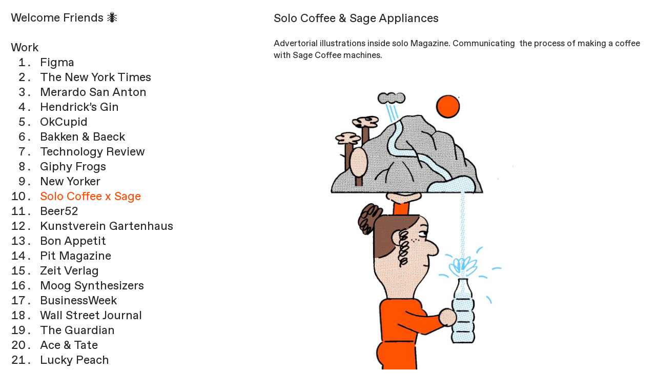

--- FILE ---
content_type: text/html; charset=UTF-8
request_url: https://jaydanielwright.com/Solo-Coffee
body_size: 25089
content:
<!DOCTYPE html>
<!-- 

        Running on cargo.site

-->
<html lang="en" data-predefined-style="true" data-css-presets="true" data-css-preset data-typography-preset>
	<head>
<script>
				var __cargo_context__ = 'live';
				var __cargo_js_ver__ = 'c=3744406473';
				var __cargo_maint__ = false;
				
				
			</script>
					<meta http-equiv="X-UA-Compatible" content="IE=edge,chrome=1">
		<meta http-equiv="Content-Type" content="text/html; charset=utf-8">
		<meta name="viewport" content="initial-scale=1.0, maximum-scale=1.0, user-scalable=no">
		
			<meta name="robots" content="index,follow">
		<title>Solo Coffee — Jay Daniel Wright</title>
		<meta name="description" content="Solo Coffee &amp; Sage Appliances Advertorial illustrations inside solo Magazine. Communicating  the process of making a coffee with Sage Coffee...">
				<meta name="twitter:card" content="summary_large_image">
		<meta name="twitter:title" content="Solo Coffee — Jay Daniel Wright">
		<meta name="twitter:description" content="Solo Coffee &amp; Sage Appliances Advertorial illustrations inside solo Magazine. Communicating  the process of making a coffee with Sage Coffee...">
		<meta name="twitter:image" content="https://freight.cargo.site/w/1200/i/e2c68c39bb75f4f00a3af14f32ce2d65b04b85efdc9688726bff17b6c8c79367/Schlauchi-news-letter-animation.gif">
		<meta property="og:locale" content="en_US">
		<meta property="og:title" content="Solo Coffee — Jay Daniel Wright">
		<meta property="og:description" content="Solo Coffee &amp; Sage Appliances Advertorial illustrations inside solo Magazine. Communicating  the process of making a coffee with Sage Coffee...">
		<meta property="og:url" content="https://jaydanielwright.com/Solo-Coffee">
		<meta property="og:image" content="https://freight.cargo.site/w/1200/i/e2c68c39bb75f4f00a3af14f32ce2d65b04b85efdc9688726bff17b6c8c79367/Schlauchi-news-letter-animation.gif">
		<meta property="og:type" content="website">

		<link rel="preconnect" href="https://static.cargo.site" crossorigin>
		<link rel="preconnect" href="https://freight.cargo.site" crossorigin>
				<link rel="preconnect" href="https://type.cargo.site" crossorigin>

		<!--<link rel="preload" href="https://static.cargo.site/assets/social/IconFont-Regular-0.9.3.woff2" as="font" type="font/woff" crossorigin>-->

		

		<link href="https://static.cargo.site/favicon/favicon.ico" rel="shortcut icon">
		<link href="https://jaydanielwright.com/rss" rel="alternate" type="application/rss+xml" title="Jay Daniel Wright feed">

		<link href="https://jaydanielwright.com/stylesheet?c=3744406473&1674742612" id="member_stylesheet" rel="stylesheet" type="text/css" />
<style id="">@font-face{font-family:Icons;src:url(https://static.cargo.site/assets/social/IconFont-Regular-0.9.3.woff2);unicode-range:U+E000-E15C,U+F0000,U+FE0E}@font-face{font-family:Icons;src:url(https://static.cargo.site/assets/social/IconFont-Regular-0.9.3.woff2);font-weight:240;unicode-range:U+E000-E15C,U+F0000,U+FE0E}@font-face{font-family:Icons;src:url(https://static.cargo.site/assets/social/IconFont-Regular-0.9.3.woff2);unicode-range:U+E000-E15C,U+F0000,U+FE0E;font-weight:400}@font-face{font-family:Icons;src:url(https://static.cargo.site/assets/social/IconFont-Regular-0.9.3.woff2);unicode-range:U+E000-E15C,U+F0000,U+FE0E;font-weight:600}@font-face{font-family:Icons;src:url(https://static.cargo.site/assets/social/IconFont-Regular-0.9.3.woff2);unicode-range:U+E000-E15C,U+F0000,U+FE0E;font-weight:800}@font-face{font-family:Icons;src:url(https://static.cargo.site/assets/social/IconFont-Regular-0.9.3.woff2);unicode-range:U+E000-E15C,U+F0000,U+FE0E;font-style:italic}@font-face{font-family:Icons;src:url(https://static.cargo.site/assets/social/IconFont-Regular-0.9.3.woff2);unicode-range:U+E000-E15C,U+F0000,U+FE0E;font-weight:200;font-style:italic}@font-face{font-family:Icons;src:url(https://static.cargo.site/assets/social/IconFont-Regular-0.9.3.woff2);unicode-range:U+E000-E15C,U+F0000,U+FE0E;font-weight:400;font-style:italic}@font-face{font-family:Icons;src:url(https://static.cargo.site/assets/social/IconFont-Regular-0.9.3.woff2);unicode-range:U+E000-E15C,U+F0000,U+FE0E;font-weight:600;font-style:italic}@font-face{font-family:Icons;src:url(https://static.cargo.site/assets/social/IconFont-Regular-0.9.3.woff2);unicode-range:U+E000-E15C,U+F0000,U+FE0E;font-weight:800;font-style:italic}body.iconfont-loading,body.iconfont-loading *{color:transparent!important}body{-moz-osx-font-smoothing:grayscale;-webkit-font-smoothing:antialiased;-webkit-text-size-adjust:none}body.no-scroll{overflow:hidden}/*!
 * Content
 */.page{word-wrap:break-word}:focus{outline:0}.pointer-events-none{pointer-events:none}.pointer-events-auto{pointer-events:auto}.pointer-events-none .page_content .audio-player,.pointer-events-none .page_content .shop_product,.pointer-events-none .page_content a,.pointer-events-none .page_content audio,.pointer-events-none .page_content button,.pointer-events-none .page_content details,.pointer-events-none .page_content iframe,.pointer-events-none .page_content img,.pointer-events-none .page_content input,.pointer-events-none .page_content video{pointer-events:auto}.pointer-events-none .page_content *>a,.pointer-events-none .page_content>a{position:relative}s *{text-transform:inherit}#toolset{position:fixed;bottom:10px;right:10px;z-index:8}.mobile #toolset,.template_site_inframe #toolset{display:none}#toolset a{display:block;height:24px;width:24px;margin:0;padding:0;text-decoration:none;background:rgba(0,0,0,.2)}#toolset a:hover{background:rgba(0,0,0,.8)}[data-adminview] #toolset a,[data-adminview] #toolset_admin a{background:rgba(0,0,0,.04);pointer-events:none;cursor:default}#toolset_admin a:active{background:rgba(0,0,0,.7)}#toolset_admin a svg>*{transform:scale(1.1) translate(0,-.5px);transform-origin:50% 50%}#toolset_admin a svg{pointer-events:none;width:100%!important;height:auto!important}#following-container{overflow:auto;-webkit-overflow-scrolling:touch}#following-container iframe{height:100%;width:100%;position:absolute;top:0;left:0;right:0;bottom:0}:root{--following-width:-400px;--following-animation-duration:450ms}@keyframes following-open{0%{transform:translateX(0)}100%{transform:translateX(var(--following-width))}}@keyframes following-open-inverse{0%{transform:translateX(0)}100%{transform:translateX(calc(-1 * var(--following-width)))}}@keyframes following-close{0%{transform:translateX(var(--following-width))}100%{transform:translateX(0)}}@keyframes following-close-inverse{0%{transform:translateX(calc(-1 * var(--following-width)))}100%{transform:translateX(0)}}body.animate-left{animation:following-open var(--following-animation-duration);animation-fill-mode:both;animation-timing-function:cubic-bezier(.24,1,.29,1)}#following-container.animate-left{animation:following-close-inverse var(--following-animation-duration);animation-fill-mode:both;animation-timing-function:cubic-bezier(.24,1,.29,1)}#following-container.animate-left #following-frame{animation:following-close var(--following-animation-duration);animation-fill-mode:both;animation-timing-function:cubic-bezier(.24,1,.29,1)}body.animate-right{animation:following-close var(--following-animation-duration);animation-fill-mode:both;animation-timing-function:cubic-bezier(.24,1,.29,1)}#following-container.animate-right{animation:following-open-inverse var(--following-animation-duration);animation-fill-mode:both;animation-timing-function:cubic-bezier(.24,1,.29,1)}#following-container.animate-right #following-frame{animation:following-open var(--following-animation-duration);animation-fill-mode:both;animation-timing-function:cubic-bezier(.24,1,.29,1)}.slick-slider{position:relative;display:block;-moz-box-sizing:border-box;box-sizing:border-box;-webkit-user-select:none;-moz-user-select:none;-ms-user-select:none;user-select:none;-webkit-touch-callout:none;-khtml-user-select:none;-ms-touch-action:pan-y;touch-action:pan-y;-webkit-tap-highlight-color:transparent}.slick-list{position:relative;display:block;overflow:hidden;margin:0;padding:0}.slick-list:focus{outline:0}.slick-list.dragging{cursor:pointer;cursor:hand}.slick-slider .slick-list,.slick-slider .slick-track{transform:translate3d(0,0,0);will-change:transform}.slick-track{position:relative;top:0;left:0;display:block}.slick-track:after,.slick-track:before{display:table;content:'';width:1px;height:1px;margin-top:-1px;margin-left:-1px}.slick-track:after{clear:both}.slick-loading .slick-track{visibility:hidden}.slick-slide{display:none;float:left;height:100%;min-height:1px}[dir=rtl] .slick-slide{float:right}.content .slick-slide img{display:inline-block}.content .slick-slide img:not(.image-zoom){cursor:pointer}.content .scrub .slick-list,.content .scrub .slick-slide img:not(.image-zoom){cursor:ew-resize}body.slideshow-scrub-dragging *{cursor:ew-resize!important}.content .slick-slide img:not([src]),.content .slick-slide img[src='']{width:100%;height:auto}.slick-slide.slick-loading img{display:none}.slick-slide.dragging img{pointer-events:none}.slick-initialized .slick-slide{display:block}.slick-loading .slick-slide{visibility:hidden}.slick-vertical .slick-slide{display:block;height:auto;border:1px solid transparent}.slick-arrow.slick-hidden{display:none}.slick-arrow{position:absolute;z-index:9;width:0;top:0;height:100%;cursor:pointer;will-change:opacity;-webkit-transition:opacity 333ms cubic-bezier(.4,0,.22,1);transition:opacity 333ms cubic-bezier(.4,0,.22,1)}.slick-arrow.hidden{opacity:0}.slick-arrow svg{position:absolute;width:36px;height:36px;top:0;left:0;right:0;bottom:0;margin:auto;transform:translate(.25px,.25px)}.slick-arrow svg.right-arrow{transform:translate(.25px,.25px) scaleX(-1)}.slick-arrow svg:active{opacity:.75}.slick-arrow svg .arrow-shape{fill:none!important;stroke:#fff;stroke-linecap:square}.slick-arrow svg .arrow-outline{fill:none!important;stroke-width:2.5px;stroke:rgba(0,0,0,.6);stroke-linecap:square}.slick-arrow.slick-next{right:0;text-align:right}.slick-next svg,.wallpaper-navigation .slick-next svg{margin-right:10px}.mobile .slick-next svg{margin-right:10px}.slick-arrow.slick-prev{text-align:left}.slick-prev svg,.wallpaper-navigation .slick-prev svg{margin-left:10px}.mobile .slick-prev svg{margin-left:10px}.loading_animation{display:none;vertical-align:middle;z-index:15;line-height:0;pointer-events:none;border-radius:100%}.loading_animation.hidden{display:none}.loading_animation.pulsing{opacity:0;display:inline-block;animation-delay:.1s;-webkit-animation-delay:.1s;-moz-animation-delay:.1s;animation-duration:12s;animation-iteration-count:infinite;animation:fade-pulse-in .5s ease-in-out;-moz-animation:fade-pulse-in .5s ease-in-out;-webkit-animation:fade-pulse-in .5s ease-in-out;-webkit-animation-fill-mode:forwards;-moz-animation-fill-mode:forwards;animation-fill-mode:forwards}.loading_animation.pulsing.no-delay{animation-delay:0s;-webkit-animation-delay:0s;-moz-animation-delay:0s}.loading_animation div{border-radius:100%}.loading_animation div svg{max-width:100%;height:auto}.loading_animation div,.loading_animation div svg{width:20px;height:20px}.loading_animation.full-width svg{width:100%;height:auto}.loading_animation.full-width.big svg{width:100px;height:100px}.loading_animation div svg>*{fill:#ccc}.loading_animation div{-webkit-animation:spin-loading 12s ease-out;-webkit-animation-iteration-count:infinite;-moz-animation:spin-loading 12s ease-out;-moz-animation-iteration-count:infinite;animation:spin-loading 12s ease-out;animation-iteration-count:infinite}.loading_animation.hidden{display:none}[data-backdrop] .loading_animation{position:absolute;top:15px;left:15px;z-index:99}.loading_animation.position-absolute.middle{top:calc(50% - 10px);left:calc(50% - 10px)}.loading_animation.position-absolute.topleft{top:0;left:0}.loading_animation.position-absolute.middleright{top:calc(50% - 10px);right:1rem}.loading_animation.position-absolute.middleleft{top:calc(50% - 10px);left:1rem}.loading_animation.gray div svg>*{fill:#999}.loading_animation.gray-dark div svg>*{fill:#666}.loading_animation.gray-darker div svg>*{fill:#555}.loading_animation.gray-light div svg>*{fill:#ccc}.loading_animation.white div svg>*{fill:rgba(255,255,255,.85)}.loading_animation.blue div svg>*{fill:#698fff}.loading_animation.inline{display:inline-block;margin-bottom:.5ex}.loading_animation.inline.left{margin-right:.5ex}@-webkit-keyframes fade-pulse-in{0%{opacity:0}50%{opacity:.5}100%{opacity:1}}@-moz-keyframes fade-pulse-in{0%{opacity:0}50%{opacity:.5}100%{opacity:1}}@keyframes fade-pulse-in{0%{opacity:0}50%{opacity:.5}100%{opacity:1}}@-webkit-keyframes pulsate{0%{opacity:1}50%{opacity:0}100%{opacity:1}}@-moz-keyframes pulsate{0%{opacity:1}50%{opacity:0}100%{opacity:1}}@keyframes pulsate{0%{opacity:1}50%{opacity:0}100%{opacity:1}}@-webkit-keyframes spin-loading{0%{transform:rotate(0)}9%{transform:rotate(1050deg)}18%{transform:rotate(-1090deg)}20%{transform:rotate(-1080deg)}23%{transform:rotate(-1080deg)}28%{transform:rotate(-1095deg)}29%{transform:rotate(-1065deg)}34%{transform:rotate(-1080deg)}35%{transform:rotate(-1050deg)}40%{transform:rotate(-1065deg)}41%{transform:rotate(-1035deg)}44%{transform:rotate(-1035deg)}47%{transform:rotate(-2160deg)}50%{transform:rotate(-2160deg)}56%{transform:rotate(45deg)}60%{transform:rotate(45deg)}80%{transform:rotate(6120deg)}100%{transform:rotate(0)}}@keyframes spin-loading{0%{transform:rotate(0)}9%{transform:rotate(1050deg)}18%{transform:rotate(-1090deg)}20%{transform:rotate(-1080deg)}23%{transform:rotate(-1080deg)}28%{transform:rotate(-1095deg)}29%{transform:rotate(-1065deg)}34%{transform:rotate(-1080deg)}35%{transform:rotate(-1050deg)}40%{transform:rotate(-1065deg)}41%{transform:rotate(-1035deg)}44%{transform:rotate(-1035deg)}47%{transform:rotate(-2160deg)}50%{transform:rotate(-2160deg)}56%{transform:rotate(45deg)}60%{transform:rotate(45deg)}80%{transform:rotate(6120deg)}100%{transform:rotate(0)}}[grid-row]{align-items:flex-start;box-sizing:border-box;display:-webkit-box;display:-webkit-flex;display:-ms-flexbox;display:flex;-webkit-flex-wrap:wrap;-ms-flex-wrap:wrap;flex-wrap:wrap}[grid-col]{box-sizing:border-box}[grid-row] [grid-col].empty:after{content:"\0000A0";cursor:text}body.mobile[data-adminview=content-editproject] [grid-row] [grid-col].empty:after{display:none}[grid-col=auto]{-webkit-box-flex:1;-webkit-flex:1;-ms-flex:1;flex:1}[grid-col=x12]{width:100%}[grid-col=x11]{width:50%}[grid-col=x10]{width:33.33%}[grid-col=x9]{width:25%}[grid-col=x8]{width:20%}[grid-col=x7]{width:16.666666667%}[grid-col=x6]{width:14.285714286%}[grid-col=x5]{width:12.5%}[grid-col=x4]{width:11.111111111%}[grid-col=x3]{width:10%}[grid-col=x2]{width:9.090909091%}[grid-col=x1]{width:8.333333333%}[grid-col="1"]{width:8.33333%}[grid-col="2"]{width:16.66667%}[grid-col="3"]{width:25%}[grid-col="4"]{width:33.33333%}[grid-col="5"]{width:41.66667%}[grid-col="6"]{width:50%}[grid-col="7"]{width:58.33333%}[grid-col="8"]{width:66.66667%}[grid-col="9"]{width:75%}[grid-col="10"]{width:83.33333%}[grid-col="11"]{width:91.66667%}[grid-col="12"]{width:100%}body.mobile [grid-responsive] [grid-col]{width:100%;-webkit-box-flex:none;-webkit-flex:none;-ms-flex:none;flex:none}[data-ce-host=true][contenteditable=true] [grid-pad]{pointer-events:none}[data-ce-host=true][contenteditable=true] [grid-pad]>*{pointer-events:auto}[grid-pad="0"]{padding:0}[grid-pad="0.25"]{padding:.125rem}[grid-pad="0.5"]{padding:.25rem}[grid-pad="0.75"]{padding:.375rem}[grid-pad="1"]{padding:.5rem}[grid-pad="1.25"]{padding:.625rem}[grid-pad="1.5"]{padding:.75rem}[grid-pad="1.75"]{padding:.875rem}[grid-pad="2"]{padding:1rem}[grid-pad="2.5"]{padding:1.25rem}[grid-pad="3"]{padding:1.5rem}[grid-pad="3.5"]{padding:1.75rem}[grid-pad="4"]{padding:2rem}[grid-pad="5"]{padding:2.5rem}[grid-pad="6"]{padding:3rem}[grid-pad="7"]{padding:3.5rem}[grid-pad="8"]{padding:4rem}[grid-pad="9"]{padding:4.5rem}[grid-pad="10"]{padding:5rem}[grid-gutter="0"]{margin:0}[grid-gutter="0.5"]{margin:-.25rem}[grid-gutter="1"]{margin:-.5rem}[grid-gutter="1.5"]{margin:-.75rem}[grid-gutter="2"]{margin:-1rem}[grid-gutter="2.5"]{margin:-1.25rem}[grid-gutter="3"]{margin:-1.5rem}[grid-gutter="3.5"]{margin:-1.75rem}[grid-gutter="4"]{margin:-2rem}[grid-gutter="5"]{margin:-2.5rem}[grid-gutter="6"]{margin:-3rem}[grid-gutter="7"]{margin:-3.5rem}[grid-gutter="8"]{margin:-4rem}[grid-gutter="10"]{margin:-5rem}[grid-gutter="12"]{margin:-6rem}[grid-gutter="14"]{margin:-7rem}[grid-gutter="16"]{margin:-8rem}[grid-gutter="18"]{margin:-9rem}[grid-gutter="20"]{margin:-10rem}small{max-width:100%;text-decoration:inherit}img:not([src]),img[src='']{outline:1px solid rgba(177,177,177,.4);outline-offset:-1px;content:url([data-uri])}img.image-zoom{cursor:-webkit-zoom-in;cursor:-moz-zoom-in;cursor:zoom-in}#imprimatur{color:#333;font-size:10px;font-family:-apple-system,BlinkMacSystemFont,"Segoe UI",Roboto,Oxygen,Ubuntu,Cantarell,"Open Sans","Helvetica Neue",sans-serif,"Sans Serif",Icons;/*!System*/position:fixed;opacity:.3;right:-28px;bottom:160px;transform:rotate(270deg);-ms-transform:rotate(270deg);-webkit-transform:rotate(270deg);z-index:8;text-transform:uppercase;color:#999;opacity:.5;padding-bottom:2px;text-decoration:none}.mobile #imprimatur{display:none}bodycopy cargo-link a{font-family:-apple-system,BlinkMacSystemFont,"Segoe UI",Roboto,Oxygen,Ubuntu,Cantarell,"Open Sans","Helvetica Neue",sans-serif,"Sans Serif",Icons;/*!System*/font-size:12px;font-style:normal;font-weight:400;transform:rotate(270deg);text-decoration:none;position:fixed!important;right:-27px;bottom:100px;text-decoration:none;letter-spacing:normal;background:0 0;border:0;border-bottom:0;outline:0}/*! PhotoSwipe Default UI CSS by Dmitry Semenov | photoswipe.com | MIT license */.pswp--has_mouse .pswp__button--arrow--left,.pswp--has_mouse .pswp__button--arrow--right,.pswp__ui{visibility:visible}.pswp--minimal--dark .pswp__top-bar,.pswp__button{background:0 0}.pswp,.pswp__bg,.pswp__container,.pswp__img--placeholder,.pswp__zoom-wrap,.quick-view-navigation{-webkit-backface-visibility:hidden}.pswp__button{cursor:pointer;opacity:1;-webkit-appearance:none;transition:opacity .2s;-webkit-box-shadow:none;box-shadow:none}.pswp__button-close>svg{top:10px;right:10px;margin-left:auto}.pswp--touch .quick-view-navigation{display:none}.pswp__ui{-webkit-font-smoothing:auto;opacity:1;z-index:1550}.quick-view-navigation{will-change:opacity;-webkit-transition:opacity 333ms cubic-bezier(.4,0,.22,1);transition:opacity 333ms cubic-bezier(.4,0,.22,1)}.quick-view-navigation .pswp__group .pswp__button{pointer-events:auto}.pswp__button>svg{position:absolute;width:36px;height:36px}.quick-view-navigation .pswp__group:active svg{opacity:.75}.pswp__button svg .shape-shape{fill:#fff}.pswp__button svg .shape-outline{fill:#000}.pswp__button-prev>svg{top:0;bottom:0;left:10px;margin:auto}.pswp__button-next>svg{top:0;bottom:0;right:10px;margin:auto}.quick-view-navigation .pswp__group .pswp__button-prev{position:absolute;left:0;top:0;width:0;height:100%}.quick-view-navigation .pswp__group .pswp__button-next{position:absolute;right:0;top:0;width:0;height:100%}.quick-view-navigation .close-button,.quick-view-navigation .left-arrow,.quick-view-navigation .right-arrow{transform:translate(.25px,.25px)}.quick-view-navigation .right-arrow{transform:translate(.25px,.25px) scaleX(-1)}.pswp__button svg .shape-outline{fill:transparent!important;stroke:#000;stroke-width:2.5px;stroke-linecap:square}.pswp__button svg .shape-shape{fill:transparent!important;stroke:#fff;stroke-width:1.5px;stroke-linecap:square}.pswp__bg,.pswp__scroll-wrap,.pswp__zoom-wrap{width:100%;position:absolute}.quick-view-navigation .pswp__group .pswp__button-close{margin:0}.pswp__container,.pswp__item,.pswp__zoom-wrap{right:0;bottom:0;top:0;position:absolute;left:0}.pswp__ui--hidden .pswp__button{opacity:.001}.pswp__ui--hidden .pswp__button,.pswp__ui--hidden .pswp__button *{pointer-events:none}.pswp .pswp__ui.pswp__ui--displaynone{display:none}.pswp__element--disabled{display:none!important}/*! PhotoSwipe main CSS by Dmitry Semenov | photoswipe.com | MIT license */.pswp{position:fixed;display:none;height:100%;width:100%;top:0;left:0;right:0;bottom:0;margin:auto;-ms-touch-action:none;touch-action:none;z-index:9999999;-webkit-text-size-adjust:100%;line-height:initial;letter-spacing:initial;outline:0}.pswp img{max-width:none}.pswp--zoom-disabled .pswp__img{cursor:default!important}.pswp--animate_opacity{opacity:.001;will-change:opacity;-webkit-transition:opacity 333ms cubic-bezier(.4,0,.22,1);transition:opacity 333ms cubic-bezier(.4,0,.22,1)}.pswp--open{display:block}.pswp--zoom-allowed .pswp__img{cursor:-webkit-zoom-in;cursor:-moz-zoom-in;cursor:zoom-in}.pswp--zoomed-in .pswp__img{cursor:-webkit-grab;cursor:-moz-grab;cursor:grab}.pswp--dragging .pswp__img{cursor:-webkit-grabbing;cursor:-moz-grabbing;cursor:grabbing}.pswp__bg{left:0;top:0;height:100%;opacity:0;transform:translateZ(0);will-change:opacity}.pswp__scroll-wrap{left:0;top:0;height:100%}.pswp__container,.pswp__zoom-wrap{-ms-touch-action:none;touch-action:none}.pswp__container,.pswp__img{-webkit-user-select:none;-moz-user-select:none;-ms-user-select:none;user-select:none;-webkit-tap-highlight-color:transparent;-webkit-touch-callout:none}.pswp__zoom-wrap{-webkit-transform-origin:left top;-ms-transform-origin:left top;transform-origin:left top;-webkit-transition:-webkit-transform 222ms cubic-bezier(.4,0,.22,1);transition:transform 222ms cubic-bezier(.4,0,.22,1)}.pswp__bg{-webkit-transition:opacity 222ms cubic-bezier(.4,0,.22,1);transition:opacity 222ms cubic-bezier(.4,0,.22,1)}.pswp--animated-in .pswp__bg,.pswp--animated-in .pswp__zoom-wrap{-webkit-transition:none;transition:none}.pswp--hide-overflow .pswp__scroll-wrap,.pswp--hide-overflow.pswp{overflow:hidden}.pswp__img{position:absolute;width:auto;height:auto;top:0;left:0}.pswp__img--placeholder--blank{background:#222}.pswp--ie .pswp__img{width:100%!important;height:auto!important;left:0;top:0}.pswp__ui--idle{opacity:0}.pswp__error-msg{position:absolute;left:0;top:50%;width:100%;text-align:center;font-size:14px;line-height:16px;margin-top:-8px;color:#ccc}.pswp__error-msg a{color:#ccc;text-decoration:underline}.pswp__error-msg{font-family:-apple-system,BlinkMacSystemFont,"Segoe UI",Roboto,Oxygen,Ubuntu,Cantarell,"Open Sans","Helvetica Neue",sans-serif}.quick-view.mouse-down .iframe-item{pointer-events:none!important}.quick-view-caption-positioner{pointer-events:none;width:100%;height:100%}.quick-view-caption-wrapper{margin:auto;position:absolute;bottom:0;left:0;right:0}.quick-view-horizontal-align-left .quick-view-caption-wrapper{margin-left:0}.quick-view-horizontal-align-right .quick-view-caption-wrapper{margin-right:0}[data-quick-view-caption]{transition:.1s opacity ease-in-out;position:absolute;bottom:0;left:0;right:0}.quick-view-horizontal-align-left [data-quick-view-caption]{text-align:left}.quick-view-horizontal-align-right [data-quick-view-caption]{text-align:right}.quick-view-caption{transition:.1s opacity ease-in-out}.quick-view-caption>*{display:inline-block}.quick-view-caption *{pointer-events:auto}.quick-view-caption.hidden{opacity:0}.shop_product .dropdown_wrapper{flex:0 0 100%;position:relative}.shop_product select{appearance:none;-moz-appearance:none;-webkit-appearance:none;outline:0;-webkit-font-smoothing:antialiased;-moz-osx-font-smoothing:grayscale;cursor:pointer;border-radius:0;white-space:nowrap;overflow:hidden!important;text-overflow:ellipsis}.shop_product select.dropdown::-ms-expand{display:none}.shop_product a{cursor:pointer;border-bottom:none;text-decoration:none}.shop_product a.out-of-stock{pointer-events:none}body.audio-player-dragging *{cursor:ew-resize!important}.audio-player{display:inline-flex;flex:1 0 calc(100% - 2px);width:calc(100% - 2px)}.audio-player .button{height:100%;flex:0 0 3.3rem;display:flex}.audio-player .separator{left:3.3rem;height:100%}.audio-player .buffer{width:0%;height:100%;transition:left .3s linear,width .3s linear}.audio-player.seeking .buffer{transition:left 0s,width 0s}.audio-player.seeking{user-select:none;-webkit-user-select:none;cursor:ew-resize}.audio-player.seeking *{user-select:none;-webkit-user-select:none;cursor:ew-resize}.audio-player .bar{overflow:hidden;display:flex;justify-content:space-between;align-content:center;flex-grow:1}.audio-player .progress{width:0%;height:100%;transition:width .3s linear}.audio-player.seeking .progress{transition:width 0s}.audio-player .pause,.audio-player .play{cursor:pointer;height:100%}.audio-player .note-icon{margin:auto 0;order:2;flex:0 1 auto}.audio-player .title{white-space:nowrap;overflow:hidden;text-overflow:ellipsis;pointer-events:none;user-select:none;padding:.5rem 0 .5rem 1rem;margin:auto auto auto 0;flex:0 3 auto;min-width:0;width:100%}.audio-player .total-time{flex:0 1 auto;margin:auto 0}.audio-player .current-time,.audio-player .play-text{flex:0 1 auto;margin:auto 0}.audio-player .stream-anim{user-select:none;margin:auto auto auto 0}.audio-player .stream-anim span{display:inline-block}.audio-player .buffer,.audio-player .current-time,.audio-player .note-svg,.audio-player .play-text,.audio-player .separator,.audio-player .total-time{user-select:none;pointer-events:none}.audio-player .buffer,.audio-player .play-text,.audio-player .progress{position:absolute}.audio-player,.audio-player .bar,.audio-player .button,.audio-player .current-time,.audio-player .note-icon,.audio-player .pause,.audio-player .play,.audio-player .total-time{position:relative}body.mobile .audio-player,body.mobile .audio-player *{-webkit-touch-callout:none}#standalone-admin-frame{border:0;width:400px;position:absolute;right:0;top:0;height:100vh;z-index:99}body[standalone-admin=true] #standalone-admin-frame{transform:translate(0,0)}body[standalone-admin=true] .main_container{width:calc(100% - 400px)}body[standalone-admin=false] #standalone-admin-frame{transform:translate(100%,0)}body[standalone-admin=false] .main_container{width:100%}.toggle_standaloneAdmin{position:fixed;top:0;right:400px;height:40px;width:40px;z-index:999;cursor:pointer;background-color:rgba(0,0,0,.4)}.toggle_standaloneAdmin:active{opacity:.7}body[standalone-admin=false] .toggle_standaloneAdmin{right:0}.toggle_standaloneAdmin *{color:#fff;fill:#fff}.toggle_standaloneAdmin svg{padding:6px;width:100%;height:100%;opacity:.85}body[standalone-admin=false] .toggle_standaloneAdmin #close,body[standalone-admin=true] .toggle_standaloneAdmin #backdropsettings{display:none}.toggle_standaloneAdmin>div{width:100%;height:100%}#admin_toggle_button{position:fixed;top:50%;transform:translate(0,-50%);right:400px;height:36px;width:12px;z-index:999;cursor:pointer;background-color:rgba(0,0,0,.09);padding-left:2px;margin-right:5px}#admin_toggle_button .bar{content:'';background:rgba(0,0,0,.09);position:fixed;width:5px;bottom:0;top:0;z-index:10}#admin_toggle_button:active{background:rgba(0,0,0,.065)}#admin_toggle_button *{color:#fff;fill:#fff}#admin_toggle_button svg{padding:0;width:16px;height:36px;margin-left:1px;opacity:1}#admin_toggle_button svg *{fill:#fff;opacity:1}#admin_toggle_button[data-state=closed] .toggle_admin_close{display:none}#admin_toggle_button[data-state=closed],#admin_toggle_button[data-state=closed] .toggle_admin_open{width:20px;cursor:pointer;margin:0}#admin_toggle_button[data-state=closed] svg{margin-left:2px}#admin_toggle_button[data-state=open] .toggle_admin_open{display:none}select,select *{text-rendering:auto!important}b b{font-weight:inherit}*{-webkit-box-sizing:border-box;-moz-box-sizing:border-box;box-sizing:border-box}customhtml>*{position:relative;z-index:10}body,html{min-height:100vh;margin:0;padding:0}html{touch-action:manipulation;position:relative;background-color:#fff}.main_container{min-height:100vh;width:100%;overflow:hidden}.container{display:-webkit-box;display:-webkit-flex;display:-moz-box;display:-ms-flexbox;display:flex;-webkit-flex-wrap:wrap;-moz-flex-wrap:wrap;-ms-flex-wrap:wrap;flex-wrap:wrap;max-width:100%;width:100%;overflow:visible}.container{align-items:flex-start;-webkit-align-items:flex-start}.page{z-index:2}.page ul li>text-limit{display:block}.content,.content_container,.pinned{-webkit-flex:1 0 auto;-moz-flex:1 0 auto;-ms-flex:1 0 auto;flex:1 0 auto;max-width:100%}.content_container{width:100%}.content_container.full_height{min-height:100vh}.page_background{position:absolute;top:0;left:0;width:100%;height:100%}.page_container{position:relative;overflow:visible;width:100%}.backdrop{position:absolute;top:0;z-index:1;width:100%;height:100%;max-height:100vh}.backdrop>div{position:absolute;top:0;left:0;width:100%;height:100%;-webkit-backface-visibility:hidden;backface-visibility:hidden;transform:translate3d(0,0,0);contain:strict}[data-backdrop].backdrop>div[data-overflowing]{max-height:100vh;position:absolute;top:0;left:0}body.mobile [split-responsive]{display:flex;flex-direction:column}body.mobile [split-responsive] .container{width:100%;order:2}body.mobile [split-responsive] .backdrop{position:relative;height:50vh;width:100%;order:1}body.mobile [split-responsive] [data-auxiliary].backdrop{position:absolute;height:50vh;width:100%;order:1}.page{position:relative;z-index:2}img[data-align=left]{float:left}img[data-align=right]{float:right}[data-rotation]{transform-origin:center center}.content .page_content:not([contenteditable=true]) [data-draggable]{pointer-events:auto!important;backface-visibility:hidden}.preserve-3d{-moz-transform-style:preserve-3d;transform-style:preserve-3d}.content .page_content:not([contenteditable=true]) [data-draggable] iframe{pointer-events:none!important}.dragging-active iframe{pointer-events:none!important}.content .page_content:not([contenteditable=true]) [data-draggable]:active{opacity:1}.content .scroll-transition-fade{transition:transform 1s ease-in-out,opacity .8s ease-in-out}.content .scroll-transition-fade.below-viewport{opacity:0;transform:translateY(40px)}.mobile.full_width .page_container:not([split-layout]) .container_width{width:100%}[data-view=pinned_bottom] .bottom_pin_invisibility{visibility:hidden}.pinned{position:relative;width:100%}.pinned .page_container.accommodate:not(.fixed):not(.overlay){z-index:2}.pinned .page_container.overlay{position:absolute;z-index:4}.pinned .page_container.overlay.fixed{position:fixed}.pinned .page_container.overlay.fixed .page{max-height:100vh;-webkit-overflow-scrolling:touch}.pinned .page_container.overlay.fixed .page.allow-scroll{overflow-y:auto;overflow-x:hidden}.pinned .page_container.overlay.fixed .page.allow-scroll{align-items:flex-start;-webkit-align-items:flex-start}.pinned .page_container .page.allow-scroll::-webkit-scrollbar{width:0;background:0 0;display:none}.pinned.pinned_top .page_container.overlay{left:0;top:0}.pinned.pinned_bottom .page_container.overlay{left:0;bottom:0}div[data-container=set]:empty{margin-top:1px}.thumbnails{position:relative;z-index:1}[thumbnails=grid]{align-items:baseline}[thumbnails=justify] .thumbnail{box-sizing:content-box}[thumbnails][data-padding-zero] .thumbnail{margin-bottom:-1px}[thumbnails=montessori] .thumbnail{pointer-events:auto;position:absolute}[thumbnails] .thumbnail>a{display:block;text-decoration:none}[thumbnails=montessori]{height:0}[thumbnails][data-resizing],[thumbnails][data-resizing] *{cursor:nwse-resize}[thumbnails] .thumbnail .resize-handle{cursor:nwse-resize;width:26px;height:26px;padding:5px;position:absolute;opacity:.75;right:-1px;bottom:-1px;z-index:100}[thumbnails][data-resizing] .resize-handle{display:none}[thumbnails] .thumbnail .resize-handle svg{position:absolute;top:0;left:0}[thumbnails] .thumbnail .resize-handle:hover{opacity:1}[data-can-move].thumbnail .resize-handle svg .resize_path_outline{fill:#fff}[data-can-move].thumbnail .resize-handle svg .resize_path{fill:#000}[thumbnails=montessori] .thumbnail_sizer{height:0;width:100%;position:relative;padding-bottom:100%;pointer-events:none}[thumbnails] .thumbnail img{display:block;min-height:3px;margin-bottom:0}[thumbnails] .thumbnail img:not([src]),img[src=""]{margin:0!important;width:100%;min-height:3px;height:100%!important;position:absolute}[aspect-ratio="1x1"].thumb_image{height:0;padding-bottom:100%;overflow:hidden}[aspect-ratio="4x3"].thumb_image{height:0;padding-bottom:75%;overflow:hidden}[aspect-ratio="16x9"].thumb_image{height:0;padding-bottom:56.25%;overflow:hidden}[thumbnails] .thumb_image{width:100%;position:relative}[thumbnails][thumbnail-vertical-align=top]{align-items:flex-start}[thumbnails][thumbnail-vertical-align=middle]{align-items:center}[thumbnails][thumbnail-vertical-align=bottom]{align-items:baseline}[thumbnails][thumbnail-horizontal-align=left]{justify-content:flex-start}[thumbnails][thumbnail-horizontal-align=middle]{justify-content:center}[thumbnails][thumbnail-horizontal-align=right]{justify-content:flex-end}.thumb_image.default_image>svg{position:absolute;top:0;left:0;bottom:0;right:0;width:100%;height:100%}.thumb_image.default_image{outline:1px solid #ccc;outline-offset:-1px;position:relative}.mobile.full_width [data-view=Thumbnail] .thumbnails_width{width:100%}.content [data-draggable] a:active,.content [data-draggable] img:active{opacity:initial}.content .draggable-dragging{opacity:initial}[data-draggable].draggable_visible{visibility:visible}[data-draggable].draggable_hidden{visibility:hidden}.gallery_card [data-draggable],.marquee [data-draggable]{visibility:inherit}[data-draggable]{visibility:visible;background-color:rgba(0,0,0,.003)}#site_menu_panel_container .image-gallery:not(.initialized){height:0;padding-bottom:100%;min-height:initial}.image-gallery:not(.initialized){min-height:100vh;visibility:hidden;width:100%}.image-gallery .gallery_card img{display:block;width:100%;height:auto}.image-gallery .gallery_card{transform-origin:center}.image-gallery .gallery_card.dragging{opacity:.1;transform:initial!important}.image-gallery:not([image-gallery=slideshow]) .gallery_card iframe:only-child,.image-gallery:not([image-gallery=slideshow]) .gallery_card video:only-child{width:100%;height:100%;top:0;left:0;position:absolute}.image-gallery[image-gallery=slideshow] .gallery_card video[muted][autoplay]:not([controls]),.image-gallery[image-gallery=slideshow] .gallery_card video[muted][data-autoplay]:not([controls]){pointer-events:none}.image-gallery [image-gallery-pad="0"] video:only-child{object-fit:cover;height:calc(100% + 1px)}div.image-gallery>a,div.image-gallery>iframe,div.image-gallery>img,div.image-gallery>video{display:none}[image-gallery-row]{align-items:flex-start;box-sizing:border-box;display:-webkit-box;display:-webkit-flex;display:-ms-flexbox;display:flex;-webkit-flex-wrap:wrap;-ms-flex-wrap:wrap;flex-wrap:wrap}.image-gallery .gallery_card_image{width:100%;position:relative}[data-predefined-style=true] .image-gallery a.gallery_card{display:block;border:none}[image-gallery-col]{box-sizing:border-box}[image-gallery-col=x12]{width:100%}[image-gallery-col=x11]{width:50%}[image-gallery-col=x10]{width:33.33%}[image-gallery-col=x9]{width:25%}[image-gallery-col=x8]{width:20%}[image-gallery-col=x7]{width:16.666666667%}[image-gallery-col=x6]{width:14.285714286%}[image-gallery-col=x5]{width:12.5%}[image-gallery-col=x4]{width:11.111111111%}[image-gallery-col=x3]{width:10%}[image-gallery-col=x2]{width:9.090909091%}[image-gallery-col=x1]{width:8.333333333%}.content .page_content [image-gallery-pad].image-gallery{pointer-events:none}.content .page_content [image-gallery-pad].image-gallery .gallery_card_image>*,.content .page_content [image-gallery-pad].image-gallery .gallery_image_caption{pointer-events:auto}.content .page_content [image-gallery-pad="0"]{padding:0}.content .page_content [image-gallery-pad="0.25"]{padding:.125rem}.content .page_content [image-gallery-pad="0.5"]{padding:.25rem}.content .page_content [image-gallery-pad="0.75"]{padding:.375rem}.content .page_content [image-gallery-pad="1"]{padding:.5rem}.content .page_content [image-gallery-pad="1.25"]{padding:.625rem}.content .page_content [image-gallery-pad="1.5"]{padding:.75rem}.content .page_content [image-gallery-pad="1.75"]{padding:.875rem}.content .page_content [image-gallery-pad="2"]{padding:1rem}.content .page_content [image-gallery-pad="2.5"]{padding:1.25rem}.content .page_content [image-gallery-pad="3"]{padding:1.5rem}.content .page_content [image-gallery-pad="3.5"]{padding:1.75rem}.content .page_content [image-gallery-pad="4"]{padding:2rem}.content .page_content [image-gallery-pad="5"]{padding:2.5rem}.content .page_content [image-gallery-pad="6"]{padding:3rem}.content .page_content [image-gallery-pad="7"]{padding:3.5rem}.content .page_content [image-gallery-pad="8"]{padding:4rem}.content .page_content [image-gallery-pad="9"]{padding:4.5rem}.content .page_content [image-gallery-pad="10"]{padding:5rem}.content .page_content [image-gallery-gutter="0"]{margin:0}.content .page_content [image-gallery-gutter="0.5"]{margin:-.25rem}.content .page_content [image-gallery-gutter="1"]{margin:-.5rem}.content .page_content [image-gallery-gutter="1.5"]{margin:-.75rem}.content .page_content [image-gallery-gutter="2"]{margin:-1rem}.content .page_content [image-gallery-gutter="2.5"]{margin:-1.25rem}.content .page_content [image-gallery-gutter="3"]{margin:-1.5rem}.content .page_content [image-gallery-gutter="3.5"]{margin:-1.75rem}.content .page_content [image-gallery-gutter="4"]{margin:-2rem}.content .page_content [image-gallery-gutter="5"]{margin:-2.5rem}.content .page_content [image-gallery-gutter="6"]{margin:-3rem}.content .page_content [image-gallery-gutter="7"]{margin:-3.5rem}.content .page_content [image-gallery-gutter="8"]{margin:-4rem}.content .page_content [image-gallery-gutter="10"]{margin:-5rem}.content .page_content [image-gallery-gutter="12"]{margin:-6rem}.content .page_content [image-gallery-gutter="14"]{margin:-7rem}.content .page_content [image-gallery-gutter="16"]{margin:-8rem}.content .page_content [image-gallery-gutter="18"]{margin:-9rem}.content .page_content [image-gallery-gutter="20"]{margin:-10rem}[image-gallery=slideshow]:not(.initialized)>*{min-height:1px;opacity:0;min-width:100%}[image-gallery=slideshow][data-constrained-by=height] [image-gallery-vertical-align].slick-track{align-items:flex-start}[image-gallery=slideshow] img.image-zoom:active{opacity:initial}[image-gallery=slideshow].slick-initialized .gallery_card{pointer-events:none}[image-gallery=slideshow].slick-initialized .gallery_card.slick-current{pointer-events:auto}[image-gallery=slideshow] .gallery_card:not(.has_caption){line-height:0}.content .page_content [image-gallery=slideshow].image-gallery>*{pointer-events:auto}.content [image-gallery=slideshow].image-gallery.slick-initialized .gallery_card{overflow:hidden;margin:0;display:flex;flex-flow:row wrap;flex-shrink:0}.content [image-gallery=slideshow].image-gallery.slick-initialized .gallery_card.slick-current{overflow:visible}[image-gallery=slideshow] .gallery_image_caption{opacity:1;transition:opacity .3s;-webkit-transition:opacity .3s;width:100%;margin-left:auto;margin-right:auto;clear:both}[image-gallery-horizontal-align=left] .gallery_image_caption{text-align:left}[image-gallery-horizontal-align=middle] .gallery_image_caption{text-align:center}[image-gallery-horizontal-align=right] .gallery_image_caption{text-align:right}[image-gallery=slideshow][data-slideshow-in-transition] .gallery_image_caption{opacity:0;transition:opacity .3s;-webkit-transition:opacity .3s}[image-gallery=slideshow] .gallery_card_image{width:initial;margin:0;display:inline-block}[image-gallery=slideshow] .gallery_card img{margin:0;display:block}[image-gallery=slideshow][data-exploded]{align-items:flex-start;box-sizing:border-box;display:-webkit-box;display:-webkit-flex;display:-ms-flexbox;display:flex;-webkit-flex-wrap:wrap;-ms-flex-wrap:wrap;flex-wrap:wrap;justify-content:flex-start;align-content:flex-start}[image-gallery=slideshow][data-exploded] .gallery_card{padding:1rem;width:16.666%}[image-gallery=slideshow][data-exploded] .gallery_card_image{height:0;display:block;width:100%}[image-gallery=grid]{align-items:baseline}[image-gallery=grid] .gallery_card.has_caption .gallery_card_image{display:block}[image-gallery=grid] [image-gallery-pad="0"].gallery_card{margin-bottom:-1px}[image-gallery=grid] .gallery_card img{margin:0}[image-gallery=columns] .gallery_card img{margin:0}[image-gallery=justify]{align-items:flex-start}[image-gallery=justify] .gallery_card img{margin:0}[image-gallery=montessori][image-gallery-row]{display:block}[image-gallery=montessori] a.gallery_card,[image-gallery=montessori] div.gallery_card{position:absolute;pointer-events:auto}[image-gallery=montessori][data-can-move] .gallery_card,[image-gallery=montessori][data-can-move] .gallery_card .gallery_card_image,[image-gallery=montessori][data-can-move] .gallery_card .gallery_card_image>*{cursor:move}[image-gallery=montessori]{position:relative;height:0}[image-gallery=freeform] .gallery_card{position:relative}[image-gallery=freeform] [image-gallery-pad="0"].gallery_card{margin-bottom:-1px}[image-gallery-vertical-align]{display:flex;flex-flow:row wrap}[image-gallery-vertical-align].slick-track{display:flex;flex-flow:row nowrap}.image-gallery .slick-list{margin-bottom:-.3px}[image-gallery-vertical-align=top]{align-content:flex-start;align-items:flex-start}[image-gallery-vertical-align=middle]{align-items:center;align-content:center}[image-gallery-vertical-align=bottom]{align-content:flex-end;align-items:flex-end}[image-gallery-horizontal-align=left]{justify-content:flex-start}[image-gallery-horizontal-align=middle]{justify-content:center}[image-gallery-horizontal-align=right]{justify-content:flex-end}.image-gallery[data-resizing],.image-gallery[data-resizing] *{cursor:nwse-resize!important}.image-gallery .gallery_card .resize-handle,.image-gallery .gallery_card .resize-handle *{cursor:nwse-resize!important}.image-gallery .gallery_card .resize-handle{width:26px;height:26px;padding:5px;position:absolute;opacity:.75;right:-1px;bottom:-1px;z-index:10}.image-gallery[data-resizing] .resize-handle{display:none}.image-gallery .gallery_card .resize-handle svg{cursor:nwse-resize!important;position:absolute;top:0;left:0}.image-gallery .gallery_card .resize-handle:hover{opacity:1}[data-can-move].gallery_card .resize-handle svg .resize_path_outline{fill:#fff}[data-can-move].gallery_card .resize-handle svg .resize_path{fill:#000}[image-gallery=montessori] .thumbnail_sizer{height:0;width:100%;position:relative;padding-bottom:100%;pointer-events:none}#site_menu_button{display:block;text-decoration:none;pointer-events:auto;z-index:9;vertical-align:top;cursor:pointer;box-sizing:content-box;font-family:Icons}#site_menu_button.custom_icon{padding:0;line-height:0}#site_menu_button.custom_icon img{width:100%;height:auto}#site_menu_wrapper.disabled #site_menu_button{display:none}#site_menu_wrapper.mobile_only #site_menu_button{display:none}body.mobile #site_menu_wrapper.mobile_only:not(.disabled) #site_menu_button:not(.active){display:block}#site_menu_panel_container[data-type=cargo_menu] #site_menu_panel{display:block;position:fixed;top:0;right:0;bottom:0;left:0;z-index:10;cursor:default}.site_menu{pointer-events:auto;position:absolute;z-index:11;top:0;bottom:0;line-height:0;max-width:400px;min-width:300px;font-size:20px;text-align:left;background:rgba(20,20,20,.95);padding:20px 30px 90px 30px;overflow-y:auto;overflow-x:hidden;display:-webkit-box;display:-webkit-flex;display:-ms-flexbox;display:flex;-webkit-box-orient:vertical;-webkit-box-direction:normal;-webkit-flex-direction:column;-ms-flex-direction:column;flex-direction:column;-webkit-box-pack:start;-webkit-justify-content:flex-start;-ms-flex-pack:start;justify-content:flex-start}body.mobile #site_menu_wrapper .site_menu{-webkit-overflow-scrolling:touch;min-width:auto;max-width:100%;width:100%;padding:20px}#site_menu_wrapper[data-sitemenu-position=bottom-left] #site_menu,#site_menu_wrapper[data-sitemenu-position=top-left] #site_menu{left:0}#site_menu_wrapper[data-sitemenu-position=bottom-right] #site_menu,#site_menu_wrapper[data-sitemenu-position=top-right] #site_menu{right:0}#site_menu_wrapper[data-type=page] .site_menu{right:0;left:0;width:100%;padding:0;margin:0;background:0 0}.site_menu_wrapper.open .site_menu{display:block}.site_menu div{display:block}.site_menu a{text-decoration:none;display:inline-block;color:rgba(255,255,255,.75);max-width:100%;overflow:hidden;white-space:nowrap;text-overflow:ellipsis;line-height:1.4}.site_menu div a.active{color:rgba(255,255,255,.4)}.site_menu div.set-link>a{font-weight:700}.site_menu div.hidden{display:none}.site_menu .close{display:block;position:absolute;top:0;right:10px;font-size:60px;line-height:50px;font-weight:200;color:rgba(255,255,255,.4);cursor:pointer;user-select:none}#site_menu_panel_container .page_container{position:relative;overflow:hidden;background:0 0;z-index:2}#site_menu_panel_container .site_menu_page_wrapper{position:fixed;top:0;left:0;overflow-y:auto;-webkit-overflow-scrolling:touch;height:100%;width:100%;z-index:100}#site_menu_panel_container .site_menu_page_wrapper .backdrop{pointer-events:none}#site_menu_panel_container #site_menu_page_overlay{position:fixed;top:0;right:0;bottom:0;left:0;cursor:default;z-index:1}#shop_button{display:block;text-decoration:none;pointer-events:auto;z-index:9;vertical-align:top;cursor:pointer;box-sizing:content-box;font-family:Icons}#shop_button.custom_icon{padding:0;line-height:0}#shop_button.custom_icon img{width:100%;height:auto}#shop_button.disabled{display:none}.loading[data-loading]{display:none;position:fixed;bottom:8px;left:8px;z-index:100}.new_site_button_wrapper{font-size:1.8rem;font-weight:400;color:rgba(0,0,0,.85);font-family:-apple-system,BlinkMacSystemFont,'Segoe UI',Roboto,Oxygen,Ubuntu,Cantarell,'Open Sans','Helvetica Neue',sans-serif,'Sans Serif',Icons;font-style:normal;line-height:1.4;color:#fff;position:fixed;bottom:0;right:0;z-index:999}body.template_site #toolset{display:none!important}body.mobile .new_site_button{display:none}.new_site_button{display:flex;height:44px;cursor:pointer}.new_site_button .plus{width:44px;height:100%}.new_site_button .plus svg{width:100%;height:100%}.new_site_button .plus svg line{stroke:#000;stroke-width:2px}.new_site_button .plus:after,.new_site_button .plus:before{content:'';width:30px;height:2px}.new_site_button .text{background:#0fce83;display:none;padding:7.5px 15px 7.5px 15px;height:100%;font-size:20px;color:#222}.new_site_button:active{opacity:.8}.new_site_button.show_full .text{display:block}.new_site_button.show_full .plus{display:none}html:not(.admin-wrapper) .template_site #confirm_modal [data-progress] .progress-indicator:after{content:'Generating Site...';padding:7.5px 15px;right:-200px;color:#000}bodycopy svg.marker-overlay,bodycopy svg.marker-overlay *{transform-origin:0 0;-webkit-transform-origin:0 0;box-sizing:initial}bodycopy svg#svgroot{box-sizing:initial}bodycopy svg.marker-overlay{padding:inherit;position:absolute;left:0;top:0;width:100%;height:100%;min-height:1px;overflow:visible;pointer-events:none;z-index:999}bodycopy svg.marker-overlay *{pointer-events:initial}bodycopy svg.marker-overlay text{letter-spacing:initial}bodycopy svg.marker-overlay a{cursor:pointer}.marquee:not(.torn-down){overflow:hidden;width:100%;position:relative;padding-bottom:.25em;padding-top:.25em;margin-bottom:-.25em;margin-top:-.25em;contain:layout}.marquee .marquee_contents{will-change:transform;display:flex;flex-direction:column}.marquee[behavior][direction].torn-down{white-space:normal}.marquee[behavior=bounce] .marquee_contents{display:block;float:left;clear:both}.marquee[behavior=bounce] .marquee_inner{display:block}.marquee[behavior=bounce][direction=vertical] .marquee_contents{width:100%}.marquee[behavior=bounce][direction=diagonal] .marquee_inner:last-child,.marquee[behavior=bounce][direction=vertical] .marquee_inner:last-child{position:relative;visibility:hidden}.marquee[behavior=bounce][direction=horizontal],.marquee[behavior=scroll][direction=horizontal]{white-space:pre}.marquee[behavior=scroll][direction=horizontal] .marquee_contents{display:inline-flex;white-space:nowrap;min-width:100%}.marquee[behavior=scroll][direction=horizontal] .marquee_inner{min-width:100%}.marquee[behavior=scroll] .marquee_inner:first-child{will-change:transform;position:absolute;width:100%;top:0;left:0}.cycle{display:none}</style>
<script type="text/json" data-set="defaults" >{"current_offset":0,"current_page":1,"cargo_url":"jaydanielwright","is_domain":true,"is_mobile":false,"is_tablet":false,"is_phone":false,"api_path":"https:\/\/jaydanielwright.com\/_api","is_editor":false,"is_template":false,"is_direct_link":true,"direct_link_pid":26570182}</script>
<script type="text/json" data-set="DisplayOptions" >{"user_id":1512207,"pagination_count":24,"title_in_project":true,"disable_project_scroll":false,"learning_cargo_seen":true,"resource_url":null,"use_sets":null,"sets_are_clickable":null,"set_links_position":null,"sticky_pages":null,"total_projects":0,"slideshow_responsive":false,"slideshow_thumbnails_header":true,"layout_options":{"content_position":"right_cover","content_width":"60","content_margin":"5","main_margin":"2","text_alignment":"text_left","vertical_position":"vertical_top","bgcolor":"rgb(255, 255, 255)","WebFontConfig":{"system":{"families":{"Helvetica Neue":{"variants":["n4","i4","n7","i7"]},"-apple-system":{"variants":["n4"]}}},"cargo":{"families":{"Favorit Variable":{"variants":["n3","n4","n5","n7","i4"]},"Wremena":{"variants":["n2","n4","n7"]}}}},"links_orientation":"links_horizontal","viewport_size":"phone","mobile_zoom":"22","mobile_view":"desktop","mobile_padding":"-3","mobile_formatting":false,"width_unit":"rem","text_width":"66","is_feed":true,"limit_vertical_images":false,"image_zoom":true,"mobile_images_full_width":true,"responsive_columns":"1","responsive_thumbnails_padding":"0.7","enable_sitemenu":false,"sitemenu_mobileonly":false,"menu_position":"top-left","sitemenu_option":"cargo_menu","responsive_row_height":"75","advanced_padding_enabled":false,"main_margin_top":"2","main_margin_right":"2","main_margin_bottom":"2","main_margin_left":"2","mobile_pages_full_width":true,"scroll_transition":false,"image_full_zoom":false,"quick_view_height":"100","quick_view_width":"100","quick_view_alignment":"quick_view_center_center","advanced_quick_view_padding_enabled":false,"quick_view_padding":"0","quick_view_padding_top":"0","quick_view_padding_bottom":"0","quick_view_padding_left":"0","quick_view_padding_right":"0","quick_content_alignment":"quick_content_center_center","close_quick_view_on_scroll":true,"show_quick_view_ui":true,"quick_view_bgcolor":"transparent","quick_view_caption":false},"element_sort":{"no-group":[{"name":"Navigation","isActive":true},{"name":"Header Text","isActive":true},{"name":"Content","isActive":true},{"name":"Header Image","isActive":false}]},"site_menu_options":{"display_type":"page","enable":true,"mobile_only":true,"position":"top-right","single_page_id":26566756,"icon":"\ue132","show_homepage":true,"single_page_url":"Menu","custom_icon":false,"overlay_sitemenu_page":false},"ecommerce_options":{"enable_ecommerce_button":false,"shop_button_position":"top-right","shop_icon":"text","custom_icon":false,"shop_icon_text":"Cart &lt;(#)&gt;","icon":"","enable_geofencing":false,"enabled_countries":["AF","AX","AL","DZ","AS","AD","AO","AI","AQ","AG","AR","AM","AW","AU","AT","AZ","BS","BH","BD","BB","BY","BE","BZ","BJ","BM","BT","BO","BQ","BA","BW","BV","BR","IO","BN","BG","BF","BI","KH","CM","CA","CV","KY","CF","TD","CL","CN","CX","CC","CO","KM","CG","CD","CK","CR","CI","HR","CU","CW","CY","CZ","DK","DJ","DM","DO","EC","EG","SV","GQ","ER","EE","ET","FK","FO","FJ","FI","FR","GF","PF","TF","GA","GM","GE","DE","GH","GI","GR","GL","GD","GP","GU","GT","GG","GN","GW","GY","HT","HM","VA","HN","HK","HU","IS","IN","ID","IR","IQ","IE","IM","IL","IT","JM","JP","JE","JO","KZ","KE","KI","KP","KR","KW","KG","LA","LV","LB","LS","LR","LY","LI","LT","LU","MO","MK","MG","MW","MY","MV","ML","MT","MH","MQ","MR","MU","YT","MX","FM","MD","MC","MN","ME","MS","MA","MZ","MM","NA","NR","NP","NL","NC","NZ","NI","NE","NG","NU","NF","MP","NO","OM","PK","PW","PS","PA","PG","PY","PE","PH","PN","PL","PT","PR","QA","RE","RO","RU","RW","BL","SH","KN","LC","MF","PM","VC","WS","SM","ST","SA","SN","RS","SC","SL","SG","SX","SK","SI","SB","SO","ZA","GS","SS","ES","LK","SD","SR","SJ","SZ","SE","CH","SY","TW","TJ","TZ","TH","TL","TG","TK","TO","TT","TN","TR","TM","TC","TV","UG","UA","AE","GB","US","UM","UY","UZ","VU","VE","VN","VG","VI","WF","EH","YE","ZM","ZW"]}}</script>
<script type="text/json" data-set="Site" >{"id":"1512207","direct_link":"https:\/\/jaydanielwright.com","display_url":"jaydanielwright.com","site_url":"jaydanielwright","account_shop_id":null,"has_ecommerce":false,"has_shop":false,"ecommerce_key_public":null,"cargo_spark_button":false,"following_url":null,"website_title":"Jay Daniel Wright","meta_tags":"","meta_description":"","meta_head":"","homepage_id":false,"css_url":"https:\/\/jaydanielwright.com\/stylesheet","rss_url":"https:\/\/jaydanielwright.com\/rss","js_url":"\/_jsapps\/design\/design.js","favicon_url":"https:\/\/static.cargo.site\/favicon\/favicon.ico","home_url":"https:\/\/cargo.site","auth_url":"https:\/\/cargo.site","profile_url":null,"profile_width":0,"profile_height":0,"social_image_url":null,"social_width":0,"social_height":0,"social_description":"Cargo","social_has_image":false,"social_has_description":false,"site_menu_icon":null,"site_menu_has_image":false,"custom_html":"<customhtml><!--\n\tMake Eyes Follow the Cursor Customization\n\n\thttps:\/\/support.cargo.site\/Make-Eyes-Follow-the-Cursor\n-->\n\n<script src=\"https:\/\/static.cargo.site\/scripts\/loader.js\" data-name=\"eyeroll\"><\/script>\n\n<!--\n\tClocks, Dates, and More\n\n\thttps:\/\/support.cargo.site\/Adding-Clocks-Dates-and-more\n-->\n\n<script src=\"https:\/\/static.cargo.site\/scripts\/loader.js\" data-name=\"browser-stats\"><\/script>\n\n<\/customhtml>","filter":null,"is_editor":false,"use_hi_res":false,"hiq":null,"progenitor_site":"object","files":[],"resource_url":"jaydanielwright.com\/_api\/v0\/site\/1512207"}</script>
<script type="text/json" data-set="ScaffoldingData" >{"id":0,"title":"Jay Daniel Wright","project_url":0,"set_id":0,"is_homepage":false,"pin":false,"is_set":true,"in_nav":false,"stack":false,"sort":0,"index":0,"page_count":2,"pin_position":null,"thumbnail_options":null,"pages":[{"id":26566744,"title":"Main","project_url":"Main","set_id":0,"is_homepage":false,"pin":false,"is_set":true,"in_nav":false,"stack":true,"sort":0,"index":0,"page_count":2,"pin_position":null,"thumbnail_options":null,"pages":[{"id":26566748,"title":"Pages","project_url":"Pages","set_id":26566744,"is_homepage":false,"pin":false,"is_set":true,"in_nav":true,"stack":true,"sort":2,"index":1,"page_count":0,"pin_position":null,"thumbnail_options":null,"pages":[{"id":26570182,"site_id":1512207,"project_url":"Solo-Coffee","direct_link":"https:\/\/jaydanielwright.com\/Solo-Coffee","type":"page","title":"Solo Coffee","title_no_html":"Solo Coffee","tags":"","display":false,"pin":false,"pin_options":null,"in_nav":false,"is_homepage":false,"backdrop_enabled":false,"is_set":false,"stack":false,"excerpt":"Solo Coffee & Sage Appliances\n\n\n\nAdvertorial illustrations inside solo Magazine. Communicating\u00a0 the process of making a coffee with Sage Coffee...","content":"<h1>Solo Coffee &amp; Sage Appliances\n<\/h1>\n\n<br>Advertorial illustrations inside solo Magazine. Communicating&nbsp; the process of making a coffee with Sage Coffee machines.<br>\n<br><img width=\"1254\" height=\"1392\" width_o=\"1254\" height_o=\"1392\" data-src=\"https:\/\/freight.cargo.site\/t\/original\/i\/d6e21148cb75d9cdfc246457ea058fb3dba0b022f0026def5a8b202522b998c1\/Screen-Shot-2022-07-06-at-12.47.00.jpg\" data-mid=\"147210136\" border=\"0\" \/><br>\n<img width=\"800\" height=\"828\" width_o=\"800\" height_o=\"828\" data-src=\"https:\/\/freight.cargo.site\/t\/original\/i\/ef50aa289f7e102f25c1a7755ef7143b80beec2d33c7d97a50717a4381314028\/Screen-Shot-2022-07-01-at-17.13.55.jpg\" data-mid=\"146843896\" border=\"0\" \/><img width=\"1252\" height=\"1250\" width_o=\"1252\" height_o=\"1250\" data-src=\"https:\/\/freight.cargo.site\/t\/original\/i\/5d728523d2836f0260c601d12bda41674324763f6773494fc8857856df8da561\/Screen-Shot-2022-03-14-at-17.59.31.JPG\" data-mid=\"146843837\" border=\"0\" \/><img width=\"1248\" height=\"1252\" width_o=\"1248\" height_o=\"1252\" data-src=\"https:\/\/freight.cargo.site\/t\/original\/i\/f4927a56f76d703c1d3003d1428d0fd706bc7d724a84f239b65f90474576f517\/Screen-Shot-2022-03-14-at-17.53.19.JPG\" data-mid=\"146843842\" border=\"0\" \/><img width=\"1252\" height=\"1252\" width_o=\"1252\" height_o=\"1252\" data-src=\"https:\/\/freight.cargo.site\/t\/original\/i\/068d5816d10e709013c5b1d07fc57e91ef8e46d771b3c29bf596fe0816cc87d0\/Screen-Shot-2022-03-14-at-17.51.49.JPG\" data-mid=\"146843846\" border=\"0\" \/><img width=\"3024\" height=\"4032\" width_o=\"3024\" height_o=\"4032\" data-src=\"https:\/\/freight.cargo.site\/t\/original\/i\/6fff2b2ddb52472a9b3e197d8b732d9dc64f09f9578873724df4fa1608f23e5a\/IMG_6871.JPG\" data-mid=\"146843827\" border=\"0\" \/><img width=\"3024\" height=\"4032\" width_o=\"3024\" height_o=\"4032\" data-src=\"https:\/\/freight.cargo.site\/t\/original\/i\/f423ce47a3a09241082954b477c9f6642addde529eb8b32042cabb228f1c49b8\/IMG_6859.JPG\" data-mid=\"146843831\" border=\"0\" \/><img width=\"3024\" height=\"4032\" width_o=\"3024\" height_o=\"4032\" data-src=\"https:\/\/freight.cargo.site\/t\/original\/i\/7fd3b8aad2f40bac01e09e45d6b61170c8f2ed65e7357ec077a385ebb86b4d34\/IMG_6862.JPG\" data-mid=\"146843538\" border=\"0\" \/><br><br>\nT-shirt design for Solo Coffee Magazine.<br>\n<br><img width=\"1500\" height=\"1884\" width_o=\"1500\" height_o=\"1884\" data-src=\"https:\/\/freight.cargo.site\/t\/original\/i\/36c409205ab499cf6e272649590c8d13b7a8e7adfd98bd8de6c99fd7ef4623de\/camisetaJAY.jpg\" data-mid=\"147664907\" border=\"0\" \/><br><img width=\"1450\" height=\"1102\" width_o=\"1450\" height_o=\"1102\" data-src=\"https:\/\/freight.cargo.site\/t\/original\/i\/670c10cfec1f34942a9145cf51bc7342be75eb21d03dfbdf39de59095201c11d\/Screen-Shot-2022-07-12-at-14.06.21.jpg\" data-mid=\"147664921\" border=\"0\" \/><br>\n<img width=\"942\" height=\"722\" width_o=\"942\" height_o=\"722\" data-src=\"https:\/\/freight.cargo.site\/t\/original\/i\/f414a346ef7a2126dacbac1b1f9d4e8e5d05546a8a391f62948786fd592ba3cd\/Screen-Shot-2022-07-12-at-14.06.32.jpg\" data-mid=\"147664933\" border=\"0\" \/><img width=\"910\" height=\"1302\" width_o=\"910\" height_o=\"1302\" data-src=\"https:\/\/freight.cargo.site\/t\/original\/i\/62060bf9c6ce9ba7c85ea81ffe6eb611294c44e86ee78d9da093b22c0bdea709\/Screen-Shot-2022-07-12-at-14.08.15.jpg\" data-mid=\"147664937\" border=\"0\" \/><br>\n<br>","content_no_html":"Solo Coffee &amp; Sage Appliances\n\n\nAdvertorial illustrations inside solo Magazine. Communicating&nbsp; the process of making a coffee with Sage Coffee machines.\n{image 45}\n{image 43}{image 38}{image 39}{image 40}{image 34}{image 35}{image 33}\nT-shirt design for Solo Coffee Magazine.\n{image 46}{image 47}\n{image 48}{image 49}\n","content_partial_html":"<h1>Solo Coffee &amp; Sage Appliances\n<\/h1>\n\n<br>Advertorial illustrations inside solo Magazine. Communicating&nbsp; the process of making a coffee with Sage Coffee machines.<br>\n<br><img width=\"1254\" height=\"1392\" width_o=\"1254\" height_o=\"1392\" data-src=\"https:\/\/freight.cargo.site\/t\/original\/i\/d6e21148cb75d9cdfc246457ea058fb3dba0b022f0026def5a8b202522b998c1\/Screen-Shot-2022-07-06-at-12.47.00.jpg\" data-mid=\"147210136\" border=\"0\" \/><br>\n<img width=\"800\" height=\"828\" width_o=\"800\" height_o=\"828\" data-src=\"https:\/\/freight.cargo.site\/t\/original\/i\/ef50aa289f7e102f25c1a7755ef7143b80beec2d33c7d97a50717a4381314028\/Screen-Shot-2022-07-01-at-17.13.55.jpg\" data-mid=\"146843896\" border=\"0\" \/><img width=\"1252\" height=\"1250\" width_o=\"1252\" height_o=\"1250\" data-src=\"https:\/\/freight.cargo.site\/t\/original\/i\/5d728523d2836f0260c601d12bda41674324763f6773494fc8857856df8da561\/Screen-Shot-2022-03-14-at-17.59.31.JPG\" data-mid=\"146843837\" border=\"0\" \/><img width=\"1248\" height=\"1252\" width_o=\"1248\" height_o=\"1252\" data-src=\"https:\/\/freight.cargo.site\/t\/original\/i\/f4927a56f76d703c1d3003d1428d0fd706bc7d724a84f239b65f90474576f517\/Screen-Shot-2022-03-14-at-17.53.19.JPG\" data-mid=\"146843842\" border=\"0\" \/><img width=\"1252\" height=\"1252\" width_o=\"1252\" height_o=\"1252\" data-src=\"https:\/\/freight.cargo.site\/t\/original\/i\/068d5816d10e709013c5b1d07fc57e91ef8e46d771b3c29bf596fe0816cc87d0\/Screen-Shot-2022-03-14-at-17.51.49.JPG\" data-mid=\"146843846\" border=\"0\" \/><img width=\"3024\" height=\"4032\" width_o=\"3024\" height_o=\"4032\" data-src=\"https:\/\/freight.cargo.site\/t\/original\/i\/6fff2b2ddb52472a9b3e197d8b732d9dc64f09f9578873724df4fa1608f23e5a\/IMG_6871.JPG\" data-mid=\"146843827\" border=\"0\" \/><img width=\"3024\" height=\"4032\" width_o=\"3024\" height_o=\"4032\" data-src=\"https:\/\/freight.cargo.site\/t\/original\/i\/f423ce47a3a09241082954b477c9f6642addde529eb8b32042cabb228f1c49b8\/IMG_6859.JPG\" data-mid=\"146843831\" border=\"0\" \/><img width=\"3024\" height=\"4032\" width_o=\"3024\" height_o=\"4032\" data-src=\"https:\/\/freight.cargo.site\/t\/original\/i\/7fd3b8aad2f40bac01e09e45d6b61170c8f2ed65e7357ec077a385ebb86b4d34\/IMG_6862.JPG\" data-mid=\"146843538\" border=\"0\" \/><br><br>\nT-shirt design for Solo Coffee Magazine.<br>\n<br><img width=\"1500\" height=\"1884\" width_o=\"1500\" height_o=\"1884\" data-src=\"https:\/\/freight.cargo.site\/t\/original\/i\/36c409205ab499cf6e272649590c8d13b7a8e7adfd98bd8de6c99fd7ef4623de\/camisetaJAY.jpg\" data-mid=\"147664907\" border=\"0\" \/><br><img width=\"1450\" height=\"1102\" width_o=\"1450\" height_o=\"1102\" data-src=\"https:\/\/freight.cargo.site\/t\/original\/i\/670c10cfec1f34942a9145cf51bc7342be75eb21d03dfbdf39de59095201c11d\/Screen-Shot-2022-07-12-at-14.06.21.jpg\" data-mid=\"147664921\" border=\"0\" \/><br>\n<img width=\"942\" height=\"722\" width_o=\"942\" height_o=\"722\" data-src=\"https:\/\/freight.cargo.site\/t\/original\/i\/f414a346ef7a2126dacbac1b1f9d4e8e5d05546a8a391f62948786fd592ba3cd\/Screen-Shot-2022-07-12-at-14.06.32.jpg\" data-mid=\"147664933\" border=\"0\" \/><img width=\"910\" height=\"1302\" width_o=\"910\" height_o=\"1302\" data-src=\"https:\/\/freight.cargo.site\/t\/original\/i\/62060bf9c6ce9ba7c85ea81ffe6eb611294c44e86ee78d9da093b22c0bdea709\/Screen-Shot-2022-07-12-at-14.08.15.jpg\" data-mid=\"147664937\" border=\"0\" \/><br>\n<br>","thumb":"146842584","thumb_meta":{"thumbnail_crop":{"percentWidth":"100","marginLeft":0,"marginTop":0,"imageModel":{"id":146842584,"project_id":26570182,"image_ref":"{image 17}","name":"Schlauchi-news-letter-animation.gif","hash":"e2c68c39bb75f4f00a3af14f32ce2d65b04b85efdc9688726bff17b6c8c79367","width":1283,"height":934,"sort":0,"exclude_from_backdrop":false,"date_added":"1656687124"},"stored":{"ratio":72.798129384256,"crop_ratio":"16x9"},"cropManuallySet":false}},"thumb_is_visible":true,"sort":15,"index":0,"set_id":26566748,"page_options":{"using_local_css":true,"local_css":"[local-style=\"26570182\"] .container_width {\n}\n\n[local-style=\"26570182\"] body {\n}\n\n[local-style=\"26570182\"] .backdrop {\n}\n\n[local-style=\"26570182\"] .page {\n\tmin-height: auto \/*!page_height_default*\/;\n}\n\n[local-style=\"26570182\"] .page_background {\n\tbackground-color: transparent \/*!page_container_bgcolor*\/;\n}\n\n[local-style=\"26570182\"] .content_padding {\n}\n\n[data-predefined-style=\"true\"] [local-style=\"26570182\"] bodycopy {\n}\n\n[data-predefined-style=\"true\"] [local-style=\"26570182\"] bodycopy a {\n}\n\n[data-predefined-style=\"true\"] [local-style=\"26570182\"] h1 {\n}\n\n[data-predefined-style=\"true\"] [local-style=\"26570182\"] h1 a {\n}\n\n[data-predefined-style=\"true\"] [local-style=\"26570182\"] h2 {\n}\n\n[data-predefined-style=\"true\"] [local-style=\"26570182\"] h2 a {\n}\n\n[data-predefined-style=\"true\"] [local-style=\"26570182\"] small {\n}\n\n[data-predefined-style=\"true\"] [local-style=\"26570182\"] small a {\n}\n\n[data-predefined-style=\"true\"] [local-style=\"26570182\"] bodycopy a:hover {\n}\n\n[data-predefined-style=\"true\"] [local-style=\"26570182\"] h1 a:hover {\n}\n\n[data-predefined-style=\"true\"] [local-style=\"26570182\"] h2 a:hover {\n}\n\n[data-predefined-style=\"true\"] [local-style=\"26570182\"] small a:hover {\n}","local_layout_options":{"split_layout":false,"split_responsive":false,"full_height":false,"advanced_padding_enabled":false,"page_container_bgcolor":"transparent","show_local_thumbs":false,"page_bgcolor":""},"svg_overlay":"<svg width=\"1\" height=\"1\" xmlns=\"http:\/\/www.w3.org\/2000\/svg\" xmlns:svg=\"http:\/\/www.w3.org\/2000\/svg\" class=\"marker-overlay\">\n <!-- Created with SVG-edit - https:\/\/github.com\/SVG-Edit\/svgedit-->\n <g class=\"layer\" transform=\"translate(82.81249237060547, -164.1875)\">\n  <title>Mark<\/title>\n <\/g>\n<\/svg>","svg_fonts":{},"thumbnail_options":{"show_local_thumbs":false}},"set_open":false,"images":[{"id":146842584,"project_id":26570182,"image_ref":"{image 17}","name":"Schlauchi-news-letter-animation.gif","hash":"e2c68c39bb75f4f00a3af14f32ce2d65b04b85efdc9688726bff17b6c8c79367","width":1283,"height":934,"sort":0,"exclude_from_backdrop":false,"date_added":"1656687124"},{"id":146842585,"project_id":26570182,"image_ref":"{image 18}","name":"Schlauchi-window-animation.gif","hash":"bcbd023ddfd915fb21230ab624d9f6a0d33b18b099e7941a0d7768024c22d5c9","width":1085,"height":1069,"sort":0,"exclude_from_backdrop":false,"date_added":"1656687124"},{"id":146842586,"project_id":26570182,"image_ref":"{image 19}","name":"Schlauchi-window-animation.gif","hash":"a07b4d8a300c5447cec50c30133887d71208a9a80511fdf1ef869a70162baf49","width":1085,"height":1069,"sort":0,"exclude_from_backdrop":false,"date_added":"1656687124"},{"id":146842587,"project_id":26570182,"image_ref":"{image 20}","name":"Schlauchi-news-letter-animation.gif","hash":"53c8b50fb4e611bef01eee50b6e00fcffebaf10a47573163e7fbb6a799de9ecb","width":1283,"height":934,"sort":0,"exclude_from_backdrop":false,"date_added":"1656687124"},{"id":146842588,"project_id":26570182,"image_ref":"{image 21}","name":"Screen-Shot-2022-07-01-at-13.38.12.jpg","hash":"c0f05258e991d6cd4f28152a1e76ed1c9a1993b23e85f3d9625ecd795b7be29a","width":1240,"height":966,"sort":0,"exclude_from_backdrop":false,"date_added":"1656687125"},{"id":146842589,"project_id":26570182,"image_ref":"{image 22}","name":"Screen-Shot-2022-07-01-at-13.39.05.jpg","hash":"84392f5959560ca6c374826a00187cc1195c3ba775d87e66ee5104cbec8d2c85","width":1142,"height":1074,"sort":0,"exclude_from_backdrop":false,"date_added":"1656687125"},{"id":146842590,"project_id":26570182,"image_ref":"{image 23}","name":"Screen-Shot-2022-07-01-at-13.37.50.jpg","hash":"bb21783da825d2cb6101f3e68e7254755e53e1ad7858659133821f58aee58d31","width":1484,"height":842,"sort":0,"exclude_from_backdrop":false,"date_added":"1656687125"},{"id":146842591,"project_id":26570182,"image_ref":"{image 24}","name":"Screen-Shot-2022-07-01-at-13.39.16.jpg","hash":"c43e4509927670f249c6a2f846967f3628e1c7640f26a71e5369a7bc1236f3c0","width":1128,"height":1070,"sort":0,"exclude_from_backdrop":false,"date_added":"1656687125"},{"id":146842592,"project_id":26570182,"image_ref":"{image 25}","name":"Screen-Shot-2022-07-01-at-13.38.12.jpg","hash":"95341449499c36ab6b9cadc52ad192cb303de5d7d3b5f3b4c4e82f5d94bf5e75","width":1240,"height":966,"sort":0,"exclude_from_backdrop":false,"date_added":"1656687125"},{"id":146842593,"project_id":26570182,"image_ref":"{image 26}","name":"Screen-Shot-2022-07-01-at-13.38.06.jpg","hash":"fd758555a3913f6c767079327d1fcbcd968370d17d2fab786c370ee96ab8c831","width":1088,"height":922,"sort":0,"exclude_from_backdrop":false,"date_added":"1656687125"},{"id":146842594,"project_id":26570182,"image_ref":"{image 28}","name":"Screen-Shot-2022-07-01-at-13.37.37.jpg","hash":"ac62ca6d41ffda2f8bb77f9064fe3045b4351c99c446414e08e8f5e9a11d7eb4","width":1134,"height":852,"sort":0,"exclude_from_backdrop":false,"date_added":"1656687125"},{"id":146842595,"project_id":26570182,"image_ref":"{image 29}","name":"Screen-Shot-2022-07-01-at-13.49.22.jpg","hash":"b7200003f8ad5b94622f3a82f1e603157c0fec8a8c92ada63d9d71193c1f662c","width":1124,"height":780,"sort":0,"exclude_from_backdrop":false,"date_added":"1656687125"},{"id":146842596,"project_id":26570182,"image_ref":"{image 30}","name":"Animation-final-loop.gif","hash":"ca7d76314e1ed9d7f82ed8ddc2793796673d7993247e295c27fad3dcbfc20e78","width":2402,"height":1591,"sort":0,"exclude_from_backdrop":false,"date_added":"1656687125"},{"id":146842597,"project_id":26570182,"image_ref":"{image 31}","name":"Screen-Shot-2022-07-01-at-14.10.27.jpg","hash":"9f3974c89651c9c9486dd5baefef96bcac7d62ce5376e4bd84d74061c1a17998","width":1998,"height":1312,"sort":0,"exclude_from_backdrop":false,"date_added":"1656687125"},{"id":146842598,"project_id":26570182,"image_ref":"{image 32}","name":"Screen-Shot-2022-07-01-at-14.10.34.jpg","hash":"3d26d80af0c5bfe659e09f442480a05da3ed9c91a63375dda74d73d5c029b951","width":2244,"height":1318,"sort":0,"exclude_from_backdrop":false,"date_added":"1656687125"},{"id":146843538,"project_id":26570182,"image_ref":"{image 33}","name":"IMG_6862.JPG","hash":"7fd3b8aad2f40bac01e09e45d6b61170c8f2ed65e7357ec077a385ebb86b4d34","width":3024,"height":4032,"sort":0,"exclude_from_backdrop":false,"date_added":"1656687862"},{"id":146843827,"project_id":26570182,"image_ref":"{image 34}","name":"IMG_6871.JPG","hash":"6fff2b2ddb52472a9b3e197d8b732d9dc64f09f9578873724df4fa1608f23e5a","width":3024,"height":4032,"sort":0,"exclude_from_backdrop":false,"date_added":"1656688255"},{"id":146843831,"project_id":26570182,"image_ref":"{image 35}","name":"IMG_6859.JPG","hash":"f423ce47a3a09241082954b477c9f6642addde529eb8b32042cabb228f1c49b8","width":3024,"height":4032,"sort":0,"exclude_from_backdrop":false,"date_added":"1656688271"},{"id":146843833,"project_id":26570182,"image_ref":"{image 36}","name":"Screen-Shot-2022-03-14-at-18.07.01.JPG","hash":"30a13de012c4c0f104d61dabd9ce08ebb8666abb3c5d0cbe995234fb710bb7f3","width":1076,"height":1078,"sort":0,"exclude_from_backdrop":false,"date_added":"1656688286"},{"id":146843834,"project_id":26570182,"image_ref":"{image 37}","name":"Screen-Shot-2022-03-14-at-18.00.40.JPG","hash":"eb433dd4c525fb6978430f414f5affa57adbb5981f2c05590948b82ef320ac96","width":1250,"height":1250,"sort":0,"exclude_from_backdrop":false,"date_added":"1656688287"},{"id":146843837,"project_id":26570182,"image_ref":"{image 38}","name":"Screen-Shot-2022-03-14-at-17.59.31.JPG","hash":"5d728523d2836f0260c601d12bda41674324763f6773494fc8857856df8da561","width":1252,"height":1250,"sort":0,"exclude_from_backdrop":false,"date_added":"1656688286"},{"id":146843842,"project_id":26570182,"image_ref":"{image 39}","name":"Screen-Shot-2022-03-14-at-17.53.19.JPG","hash":"f4927a56f76d703c1d3003d1428d0fd706bc7d724a84f239b65f90474576f517","width":1248,"height":1252,"sort":0,"exclude_from_backdrop":false,"date_added":"1656688287"},{"id":146843846,"project_id":26570182,"image_ref":"{image 40}","name":"Screen-Shot-2022-03-14-at-17.51.49.JPG","hash":"068d5816d10e709013c5b1d07fc57e91ef8e46d771b3c29bf596fe0816cc87d0","width":1252,"height":1252,"sort":0,"exclude_from_backdrop":false,"date_added":"1656688287"},{"id":146843884,"project_id":26570182,"image_ref":"{image 41}","name":"Screen-Shot-2022-07-01-at-17.12.42.jpg","hash":"d432bd2be04c117fd57dbf633d55a1feb45dd9007b7ed8d8838dc83e571586d7","width":816,"height":1480,"sort":0,"exclude_from_backdrop":false,"date_added":"1656688378"},{"id":146843886,"project_id":26570182,"image_ref":"{image 42}","name":"Screen-Shot-2022-07-01-at-17.12.42.jpg","hash":"ad0f954e68eeeb359fc29bcec49ab1d54cdadabfbde9e1a740e3b2074edb9436","width":816,"height":1480,"sort":0,"exclude_from_backdrop":false,"date_added":"1656688395"},{"id":146843896,"project_id":26570182,"image_ref":"{image 43}","name":"Screen-Shot-2022-07-01-at-17.13.55.jpg","hash":"ef50aa289f7e102f25c1a7755ef7143b80beec2d33c7d97a50717a4381314028","width":800,"height":828,"sort":0,"exclude_from_backdrop":false,"date_added":"1656688455"},{"id":146843917,"project_id":26570182,"image_ref":"{image 44}","name":"Screen-Shot-2022-07-01-at-17.13.25.jpg","hash":"d7a7086feaa197196b63a7cbc7ba318c0479148de16674b66f8508abea6ab32d","width":854,"height":1110,"sort":0,"exclude_from_backdrop":false,"date_added":"1656688458"},{"id":147210136,"project_id":26570182,"image_ref":"{image 45}","name":"Screen-Shot-2022-07-06-at-12.47.00.jpg","hash":"d6e21148cb75d9cdfc246457ea058fb3dba0b022f0026def5a8b202522b998c1","width":1254,"height":1392,"sort":0,"exclude_from_backdrop":false,"date_added":"1657104463"},{"id":147664907,"project_id":26570182,"image_ref":"{image 46}","name":"camisetaJAY.jpg","hash":"36c409205ab499cf6e272649590c8d13b7a8e7adfd98bd8de6c99fd7ef4623de","width":1500,"height":1884,"sort":0,"exclude_from_backdrop":false,"date_added":"1657627673"},{"id":147664921,"project_id":26570182,"image_ref":"{image 47}","name":"Screen-Shot-2022-07-12-at-14.06.21.jpg","hash":"670c10cfec1f34942a9145cf51bc7342be75eb21d03dfbdf39de59095201c11d","width":1450,"height":1102,"sort":0,"exclude_from_backdrop":false,"date_added":"1657627687"},{"id":147664933,"project_id":26570182,"image_ref":"{image 48}","name":"Screen-Shot-2022-07-12-at-14.06.32.jpg","hash":"f414a346ef7a2126dacbac1b1f9d4e8e5d05546a8a391f62948786fd592ba3cd","width":942,"height":722,"sort":0,"exclude_from_backdrop":false,"date_added":"1657627691"},{"id":147664937,"project_id":26570182,"image_ref":"{image 49}","name":"Screen-Shot-2022-07-12-at-14.08.15.jpg","hash":"62060bf9c6ce9ba7c85ea81ffe6eb611294c44e86ee78d9da093b22c0bdea709","width":910,"height":1302,"sort":0,"exclude_from_backdrop":false,"date_added":"1657627708"}],"backdrop":null}]}]},{"id":26566756,"site_id":1512207,"project_url":"Left-side-Navigation","direct_link":"https:\/\/jaydanielwright.com\/Left-side-Navigation","type":"page","title":"Left-side Navigation","title_no_html":"Left-side Navigation","tags":"","display":false,"pin":true,"pin_options":{"position":"top","overlay":true,"fixed":true,"exclude_mobile":true,"exclude_desktop":false},"in_nav":false,"is_homepage":false,"backdrop_enabled":false,"is_set":false,"stack":false,"excerpt":"Welcome Friends\u00a0\ud83d\udc1c\ufe0f\n\n\n\nWork\n\n\nFigmaThe New York TimesMerardo San AntonHendrick\u2019s GinOkCupidBakken & Baeck Technology ReviewGiphy FrogsNew YorkerSolo Coffee x...","content":"<a href=\"Home-Image-Scroll\" rel=\"history\">Welcome Friends&nbsp;\ud83d\udc1c\ufe0f<\/a><br>\n<br>\nWork<br>\n<ol><li><a href=\"Figma\" rel=\"history\">\nFigma<\/a><\/li><li><a href=\"New-York-Times\" rel=\"history\">The New York Times<\/a><\/li><li><a href=\"Mercado-San-Anton\" rel=\"history\">Merardo San Anton<\/a><\/li><li><a href=\"Hendrick-s-Gin\" rel=\"history\">Hendrick\u2019s Gin<\/a><\/li><li><a href=\"OkCupid\" rel=\"history\">OkCupid<\/a><\/li><li><a href=\"Bakken-Baeck\" rel=\"history\">Bakken &amp; Baeck <\/a><\/li><li><a href=\"Technology-Review\" rel=\"history\">Technology Review<\/a><\/li><li><a href=\"Giphy-Frogs\" rel=\"history\">Giphy Frogs<\/a><\/li><li><a href=\"New-Yorker\" rel=\"history\">New Yorker<\/a><a href=\"Technology-Review\" rel=\"history\"><\/a><\/li><li><a href=\"Solo-Coffee\" rel=\"history\">Solo Coffee x Sage<\/a><\/li><li><a href=\"Beer52\" rel=\"history\">Beer52<\/a><a href=\"Solo-Coffee\" rel=\"history\"><\/a><\/li><li><a href=\"Kunstverein\" rel=\"history\">Kunstverein Gartenhaus<\/a><a href=\"Solo-Coffee\" rel=\"history\"><\/a><a href=\"Technology-Review\" rel=\"history\"><\/a><\/li> <a href=\"New-York-Times\" rel=\"history\" style=\"font-size: 2.2rem; background-color: initial;\"><\/a><a href=\"Beer52\" rel=\"history\"><\/a><li><a href=\"Bon-Appetit\" rel=\"history\">Bon Appetit<\/a><\/li><li><a href=\"Bon-Appetit\" rel=\"history\"><\/a><a href=\"Pit-Magazine\" rel=\"history\">Pit Magazine<\/a><br><\/li><li><a href=\"Zeit-Verlag\" rel=\"history\">Zeit Verlag<\/a><\/li><li><a href=\"Mood-Synthesizers\" rel=\"history\">Moog Synthesizers<\/a><\/li><li><a href=\"Businessweek\" rel=\"history\">BusinessWeek<\/a><\/li><li>\n<a href=\"Wall-street-journal\" rel=\"history\">Wall Street Journal<\/a><br><\/li><li><a href=\"The-Guardian\" rel=\"history\">The Guardian<\/a><\/li><li><a href=\"Ace-Tate\" rel=\"history\">Ace &amp; Tate<\/a><\/li><li><a href=\"lucky-Peach\" rel=\"history\">Lucky Peach<\/a><\/li><li><a href=\"Sad-Club-Records-1\" rel=\"history\">Sad Club Records<\/a><\/li><li><a href=\"Medium\" rel=\"history\">Medium<\/a><\/li><li><a href=\"Zurich-int-School\" rel=\"history\">Zurich Int School<\/a><\/li><li><a href=\"Mamakan-Berlin\" rel=\"history\">Ma-Makan Berlin<\/a><\/li><li><a href=\"Burger-Brothers\" rel=\"history\">Burger Brothers<\/a><\/li><\/ol><br>\nP<a href=\"Index\" rel=\"history\">lay<br><\/a><ol><li><a href=\"Spring-movements\" rel=\"history\">Spring Movements<\/a><\/li><li><a href=\"Story-Telling\" rel=\"history\">Story Telling<\/a><\/li><li><a href=\"Meadows-Hat\" rel=\"history\">Meadows Butterfly<\/a><a href=\"Decade-Family-Meal\" rel=\"history\"><\/a><\/li><li><a href=\"Le-Raclet\" rel=\"history\">Prints x Le Raclet<\/a><\/li><li><a href=\"Human-Help\" rel=\"history\">Human Help<\/a><\/li><li><a href=\"Decade-Family-Meal\" rel=\"history\">Decade\/Family Meal<\/a><\/li><li><a href=\"Give-and-Take\" rel=\"history\">Give and Take<\/a><\/li><a href=\"Give-and-Take\" rel=\"history\"><\/a><\/ol><br>\nJump to:<br>\n<a href=\"Animation\" rel=\"history\">Animation<\/a><br><a href=\"Web-and-App\" rel=\"history\">Web and App<\/a><br>\n<a href=\"Mascots\" rel=\"history\">Character design<\/a>\n<br>\n<a href=\"Editorial\" rel=\"history\">Editorial<\/a><br>\n<a href=\"Story-Telling\" rel=\"history\">Narrative<\/a><br><br><a href=\"3D-fun\" rel=\"history\">3D\/fun<\/a><br>\n<br>\n<a href=\"About-Jay\" rel=\"history\">Bio and Contact \ud83c\udf50<\/a><br>\n<br>\n<a href=\"https:\/\/everpress.com\/blog\/illustrator-jay-wright-talks-us-through-his-process\/\" target=\"_blank\">Press<\/a>&nbsp;\ud83d\udcce\ufe0f<br><a href=\"https:\/\/www.booooooom.com\/2022\/06\/08\/illustrator-spotlight-jay-daniel-wright-2\/\" target=\"_blank\">Press<\/a> \ud83d\udcce\ufe0f<br><a href=\"https:\/\/www.itsnicethat.com\/news\/ok-cupid-rebrand-jay-daniel-wright-illustrated-icons-170317\" target=\"_blank\">Press<\/a> \ud83d\udcce\ufe0f\n<br><br>\n<div grid-row=\"\" grid-pad=\"1\" grid-gutter=\"2\">\n\t<div grid-col=\"x11\" grid-pad=\"1\"><a href=\"https:\/\/www.instagram.com\/jaydanielwright\/\" target=\"_blank\">Follow along&nbsp;\ue0f8\ufe0e<\/a><\/div>\n\t<div grid-col=\"x11\" grid-pad=\"1\"><div style=\"text-align: right\"><a href=\"https:\/\/www.instagram.com\/jaydanielwright\/\" target=\"_blank\" class=\"icon-link\">\ue025\ufe0e<\/a><\/div><\/div>\n<\/div>","content_no_html":"Welcome Friends&nbsp;\ud83d\udc1c\ufe0f\n\nWork\n\nFigmaThe New York TimesMerardo San AntonHendrick\u2019s GinOkCupidBakken &amp; Baeck Technology ReviewGiphy FrogsNew YorkerSolo Coffee x SageBeer52Kunstverein Gartenhaus Bon AppetitPit MagazineZeit VerlagMoog SynthesizersBusinessWeek\nWall Street JournalThe GuardianAce &amp; TateLucky PeachSad Club RecordsMediumZurich Int SchoolMa-Makan BerlinBurger Brothers\nPlaySpring MovementsStory TellingMeadows ButterflyPrints x Le RacletHuman HelpDecade\/Family MealGive and Take\nJump to:\nAnimationWeb and App\nCharacter design\n\nEditorial\nNarrative3D\/fun\n\nBio and Contact \ud83c\udf50\n\nPress&nbsp;\ud83d\udcce\ufe0fPress \ud83d\udcce\ufe0fPress \ud83d\udcce\ufe0f\n\n\n\tFollow along&nbsp;\ue0f8\ufe0e\n\t\ue025\ufe0e\n","content_partial_html":"<a href=\"Home-Image-Scroll\" rel=\"history\">Welcome Friends&nbsp;\ud83d\udc1c\ufe0f<\/a><br>\n<br>\nWork<br>\n<ol><li><a href=\"Figma\" rel=\"history\">\nFigma<\/a><\/li><li><a href=\"New-York-Times\" rel=\"history\">The New York Times<\/a><\/li><li><a href=\"Mercado-San-Anton\" rel=\"history\">Merardo San Anton<\/a><\/li><li><a href=\"Hendrick-s-Gin\" rel=\"history\">Hendrick\u2019s Gin<\/a><\/li><li><a href=\"OkCupid\" rel=\"history\">OkCupid<\/a><\/li><li><a href=\"Bakken-Baeck\" rel=\"history\">Bakken &amp; Baeck <\/a><\/li><li><a href=\"Technology-Review\" rel=\"history\">Technology Review<\/a><\/li><li><a href=\"Giphy-Frogs\" rel=\"history\">Giphy Frogs<\/a><\/li><li><a href=\"New-Yorker\" rel=\"history\">New Yorker<\/a><a href=\"Technology-Review\" rel=\"history\"><\/a><\/li><li><a href=\"Solo-Coffee\" rel=\"history\">Solo Coffee x Sage<\/a><\/li><li><a href=\"Beer52\" rel=\"history\">Beer52<\/a><a href=\"Solo-Coffee\" rel=\"history\"><\/a><\/li><li><a href=\"Kunstverein\" rel=\"history\">Kunstverein Gartenhaus<\/a><a href=\"Solo-Coffee\" rel=\"history\"><\/a><a href=\"Technology-Review\" rel=\"history\"><\/a><\/li> <a href=\"New-York-Times\" rel=\"history\" style=\"font-size: 2.2rem; background-color: initial;\"><\/a><a href=\"Beer52\" rel=\"history\"><\/a><li><a href=\"Bon-Appetit\" rel=\"history\">Bon Appetit<\/a><\/li><li><a href=\"Bon-Appetit\" rel=\"history\"><\/a><a href=\"Pit-Magazine\" rel=\"history\">Pit Magazine<\/a><br><\/li><li><a href=\"Zeit-Verlag\" rel=\"history\">Zeit Verlag<\/a><\/li><li><a href=\"Mood-Synthesizers\" rel=\"history\">Moog Synthesizers<\/a><\/li><li><a href=\"Businessweek\" rel=\"history\">BusinessWeek<\/a><\/li><li>\n<a href=\"Wall-street-journal\" rel=\"history\">Wall Street Journal<\/a><br><\/li><li><a href=\"The-Guardian\" rel=\"history\">The Guardian<\/a><\/li><li><a href=\"Ace-Tate\" rel=\"history\">Ace &amp; Tate<\/a><\/li><li><a href=\"lucky-Peach\" rel=\"history\">Lucky Peach<\/a><\/li><li><a href=\"Sad-Club-Records-1\" rel=\"history\">Sad Club Records<\/a><\/li><li><a href=\"Medium\" rel=\"history\">Medium<\/a><\/li><li><a href=\"Zurich-int-School\" rel=\"history\">Zurich Int School<\/a><\/li><li><a href=\"Mamakan-Berlin\" rel=\"history\">Ma-Makan Berlin<\/a><\/li><li><a href=\"Burger-Brothers\" rel=\"history\">Burger Brothers<\/a><\/li><\/ol><br>\nP<a href=\"Index\" rel=\"history\">lay<br><\/a><ol><li><a href=\"Spring-movements\" rel=\"history\">Spring Movements<\/a><\/li><li><a href=\"Story-Telling\" rel=\"history\">Story Telling<\/a><\/li><li><a href=\"Meadows-Hat\" rel=\"history\">Meadows Butterfly<\/a><a href=\"Decade-Family-Meal\" rel=\"history\"><\/a><\/li><li><a href=\"Le-Raclet\" rel=\"history\">Prints x Le Raclet<\/a><\/li><li><a href=\"Human-Help\" rel=\"history\">Human Help<\/a><\/li><li><a href=\"Decade-Family-Meal\" rel=\"history\">Decade\/Family Meal<\/a><\/li><li><a href=\"Give-and-Take\" rel=\"history\">Give and Take<\/a><\/li><a href=\"Give-and-Take\" rel=\"history\"><\/a><\/ol><br>\nJump to:<br>\n<a href=\"Animation\" rel=\"history\">Animation<\/a><br><a href=\"Web-and-App\" rel=\"history\">Web and App<\/a><br>\n<a href=\"Mascots\" rel=\"history\">Character design<\/a>\n<br>\n<a href=\"Editorial\" rel=\"history\">Editorial<\/a><br>\n<a href=\"Story-Telling\" rel=\"history\">Narrative<\/a><br><br><a href=\"3D-fun\" rel=\"history\">3D\/fun<\/a><br>\n<br>\n<a href=\"About-Jay\" rel=\"history\">Bio and Contact \ud83c\udf50<\/a><br>\n<br>\n<a href=\"https:\/\/everpress.com\/blog\/illustrator-jay-wright-talks-us-through-his-process\/\" target=\"_blank\">Press<\/a>&nbsp;\ud83d\udcce\ufe0f<br><a href=\"https:\/\/www.booooooom.com\/2022\/06\/08\/illustrator-spotlight-jay-daniel-wright-2\/\" target=\"_blank\">Press<\/a> \ud83d\udcce\ufe0f<br><a href=\"https:\/\/www.itsnicethat.com\/news\/ok-cupid-rebrand-jay-daniel-wright-illustrated-icons-170317\" target=\"_blank\">Press<\/a> \ud83d\udcce\ufe0f\n<br><br>\n\n\t<a href=\"https:\/\/www.instagram.com\/jaydanielwright\/\" target=\"_blank\">Follow along&nbsp;\ue0f8\ufe0e<\/a>\n\t<a href=\"https:\/\/www.instagram.com\/jaydanielwright\/\" target=\"_blank\" class=\"icon-link\">\ue025\ufe0e<\/a>\n","thumb":"","thumb_meta":null,"thumb_is_visible":false,"sort":43,"index":0,"set_id":0,"page_options":{"using_local_css":true,"local_css":"[local-style=\"26566756\"] .container_width {\n\twidth: 36% \/*!variable_defaults*\/;\n}\n\n[local-style=\"26566756\"] body {\n\tbackground-color: initial \/*!variable_defaults*\/;\n}\n\n[local-style=\"26566756\"] .backdrop {\n\twidth: 100% \/*!background_cover*\/;\n}\n\n[local-style=\"26566756\"] .page {\n}\n\n[local-style=\"26566756\"] .page_background {\n\tbackground-color: initial \/*!page_container_bgcolor*\/;\n}\n\n[local-style=\"26566756\"] .content_padding {\n\tpadding-top: 2rem \/*!main_margin*\/;\n\tpadding-bottom: 2rem \/*!main_margin*\/;\n\tpadding-left: 2rem \/*!main_margin*\/;\n\tpadding-right: 2rem \/*!main_margin*\/;\n}\n\n[data-predefined-style=\"true\"] [local-style=\"26566756\"] bodycopy {\n\tfont-size: 2.2rem;\n\tline-height: 1.3;\n}\n\n[data-predefined-style=\"true\"] [local-style=\"26566756\"] bodycopy a {\n}\n\n[data-predefined-style=\"true\"] [local-style=\"26566756\"] h1 {\n}\n\n[data-predefined-style=\"true\"] [local-style=\"26566756\"] h1 a {\n}\n\n[data-predefined-style=\"true\"] [local-style=\"26566756\"] h2 {\n}\n\n[data-predefined-style=\"true\"] [local-style=\"26566756\"] h2 a {\n}\n\n[data-predefined-style=\"true\"] [local-style=\"26566756\"] small {\n}\n\n[data-predefined-style=\"true\"] [local-style=\"26566756\"] small a {\n}\n\n[local-style=\"26566756\"] .container {\n\tmargin-left: 0 \/*!content_left*\/;\n\tmargin-right: auto \/*!content_left*\/;\n}\n\n[data-predefined-style=\"true\"] [local-style=\"26566756\"] bodycopy a:hover {\n}\n\n[data-predefined-style=\"true\"] [local-style=\"26566756\"] h1 a:hover {\n}\n\n[data-predefined-style=\"true\"] [local-style=\"26566756\"] h2 a:hover {\n}\n\n[data-predefined-style=\"true\"] [local-style=\"26566756\"] small a:hover {\n}","local_layout_options":{"split_layout":false,"split_responsive":false,"full_height":false,"advanced_padding_enabled":false,"page_container_bgcolor":"","show_local_thumbs":false,"page_bgcolor":"","content_position":"left_cover","content_width":"36"},"pin_options":{"position":"top","overlay":true,"fixed":true,"exclude_mobile":true,"exclude_desktop":false},"svg_overlay":"<svg width=\"1\" height=\"1\" xmlns=\"http:\/\/www.w3.org\/2000\/svg\" xmlns:svg=\"http:\/\/www.w3.org\/2000\/svg\" class=\"marker-overlay\">\n <!-- Created with SVG-edit - https:\/\/github.com\/SVG-Edit\/svgedit-->\n <g transform=\"translate(196.4992218017578, 231.9065399169922)\" class=\"layer\">\n  <title>Mark<\/title>\n <\/g>\n<\/svg>","svg_fonts":{}},"set_open":false,"images":[],"backdrop":null},{"id":26566329,"title":"Home Set","project_url":"Home-Set","set_id":0,"is_homepage":false,"pin":false,"is_set":true,"in_nav":false,"stack":true,"sort":44,"index":1,"page_count":0,"pin_position":null,"thumbnail_options":null,"pages":[]}]}</script>
<script type="text/json" data-set="SiteMenu" >{"id":26566756,"site_id":1512207,"project_url":"Left-side-Navigation","direct_link":"https:\/\/jaydanielwright.com\/Left-side-Navigation","type":"page","title":"Left-side Navigation","title_no_html":"Left-side Navigation","tags":"","display":false,"pin":true,"pin_options":{"position":"top","overlay":true,"fixed":true,"exclude_mobile":true,"exclude_desktop":false},"in_nav":false,"is_homepage":false,"backdrop_enabled":false,"is_set":false,"stack":false,"excerpt":"Welcome Friends\u00a0\ud83d\udc1c\ufe0f\n\n\n\nWork\n\n\nFigmaThe New York TimesMerardo San AntonHendrick\u2019s GinOkCupidBakken & Baeck Technology ReviewGiphy FrogsNew YorkerSolo Coffee x...","content":"<a href=\"Home-Image-Scroll\" rel=\"history\">Welcome Friends&nbsp;\ud83d\udc1c\ufe0f<\/a><br>\n<br>\nWork<br>\n<ol><li><a href=\"Figma\" rel=\"history\">\nFigma<\/a><\/li><li><a href=\"New-York-Times\" rel=\"history\">The New York Times<\/a><\/li><li><a href=\"Mercado-San-Anton\" rel=\"history\">Merardo San Anton<\/a><\/li><li><a href=\"Hendrick-s-Gin\" rel=\"history\">Hendrick\u2019s Gin<\/a><\/li><li><a href=\"OkCupid\" rel=\"history\">OkCupid<\/a><\/li><li><a href=\"Bakken-Baeck\" rel=\"history\">Bakken &amp; Baeck <\/a><\/li><li><a href=\"Technology-Review\" rel=\"history\">Technology Review<\/a><\/li><li><a href=\"Giphy-Frogs\" rel=\"history\">Giphy Frogs<\/a><\/li><li><a href=\"New-Yorker\" rel=\"history\">New Yorker<\/a><a href=\"Technology-Review\" rel=\"history\"><\/a><\/li><li><a href=\"Solo-Coffee\" rel=\"history\">Solo Coffee x Sage<\/a><\/li><li><a href=\"Beer52\" rel=\"history\">Beer52<\/a><a href=\"Solo-Coffee\" rel=\"history\"><\/a><\/li><li><a href=\"Kunstverein\" rel=\"history\">Kunstverein Gartenhaus<\/a><a href=\"Solo-Coffee\" rel=\"history\"><\/a><a href=\"Technology-Review\" rel=\"history\"><\/a><\/li> <a href=\"New-York-Times\" rel=\"history\" style=\"font-size: 2.2rem; background-color: initial;\"><\/a><a href=\"Beer52\" rel=\"history\"><\/a><li><a href=\"Bon-Appetit\" rel=\"history\">Bon Appetit<\/a><\/li><li><a href=\"Bon-Appetit\" rel=\"history\"><\/a><a href=\"Pit-Magazine\" rel=\"history\">Pit Magazine<\/a><br><\/li><li><a href=\"Zeit-Verlag\" rel=\"history\">Zeit Verlag<\/a><\/li><li><a href=\"Mood-Synthesizers\" rel=\"history\">Moog Synthesizers<\/a><\/li><li><a href=\"Businessweek\" rel=\"history\">BusinessWeek<\/a><\/li><li>\n<a href=\"Wall-street-journal\" rel=\"history\">Wall Street Journal<\/a><br><\/li><li><a href=\"The-Guardian\" rel=\"history\">The Guardian<\/a><\/li><li><a href=\"Ace-Tate\" rel=\"history\">Ace &amp; Tate<\/a><\/li><li><a href=\"lucky-Peach\" rel=\"history\">Lucky Peach<\/a><\/li><li><a href=\"Sad-Club-Records-1\" rel=\"history\">Sad Club Records<\/a><\/li><li><a href=\"Medium\" rel=\"history\">Medium<\/a><\/li><li><a href=\"Zurich-int-School\" rel=\"history\">Zurich Int School<\/a><\/li><li><a href=\"Mamakan-Berlin\" rel=\"history\">Ma-Makan Berlin<\/a><\/li><li><a href=\"Burger-Brothers\" rel=\"history\">Burger Brothers<\/a><\/li><\/ol><br>\nP<a href=\"Index\" rel=\"history\">lay<br><\/a><ol><li><a href=\"Spring-movements\" rel=\"history\">Spring Movements<\/a><\/li><li><a href=\"Story-Telling\" rel=\"history\">Story Telling<\/a><\/li><li><a href=\"Meadows-Hat\" rel=\"history\">Meadows Butterfly<\/a><a href=\"Decade-Family-Meal\" rel=\"history\"><\/a><\/li><li><a href=\"Le-Raclet\" rel=\"history\">Prints x Le Raclet<\/a><\/li><li><a href=\"Human-Help\" rel=\"history\">Human Help<\/a><\/li><li><a href=\"Decade-Family-Meal\" rel=\"history\">Decade\/Family Meal<\/a><\/li><li><a href=\"Give-and-Take\" rel=\"history\">Give and Take<\/a><\/li><a href=\"Give-and-Take\" rel=\"history\"><\/a><\/ol><br>\nJump to:<br>\n<a href=\"Animation\" rel=\"history\">Animation<\/a><br><a href=\"Web-and-App\" rel=\"history\">Web and App<\/a><br>\n<a href=\"Mascots\" rel=\"history\">Character design<\/a>\n<br>\n<a href=\"Editorial\" rel=\"history\">Editorial<\/a><br>\n<a href=\"Story-Telling\" rel=\"history\">Narrative<\/a><br><br><a href=\"3D-fun\" rel=\"history\">3D\/fun<\/a><br>\n<br>\n<a href=\"About-Jay\" rel=\"history\">Bio and Contact \ud83c\udf50<\/a><br>\n<br>\n<a href=\"https:\/\/everpress.com\/blog\/illustrator-jay-wright-talks-us-through-his-process\/\" target=\"_blank\">Press<\/a>&nbsp;\ud83d\udcce\ufe0f<br><a href=\"https:\/\/www.booooooom.com\/2022\/06\/08\/illustrator-spotlight-jay-daniel-wright-2\/\" target=\"_blank\">Press<\/a> \ud83d\udcce\ufe0f<br><a href=\"https:\/\/www.itsnicethat.com\/news\/ok-cupid-rebrand-jay-daniel-wright-illustrated-icons-170317\" target=\"_blank\">Press<\/a> \ud83d\udcce\ufe0f\n<br><br>\n<div grid-row=\"\" grid-pad=\"1\" grid-gutter=\"2\">\n\t<div grid-col=\"x11\" grid-pad=\"1\"><a href=\"https:\/\/www.instagram.com\/jaydanielwright\/\" target=\"_blank\">Follow along&nbsp;\ue0f8\ufe0e<\/a><\/div>\n\t<div grid-col=\"x11\" grid-pad=\"1\"><div style=\"text-align: right\"><a href=\"https:\/\/www.instagram.com\/jaydanielwright\/\" target=\"_blank\" class=\"icon-link\">\ue025\ufe0e<\/a><\/div><\/div>\n<\/div>","content_no_html":"Welcome Friends&nbsp;\ud83d\udc1c\ufe0f\n\nWork\n\nFigmaThe New York TimesMerardo San AntonHendrick\u2019s GinOkCupidBakken &amp; Baeck Technology ReviewGiphy FrogsNew YorkerSolo Coffee x SageBeer52Kunstverein Gartenhaus Bon AppetitPit MagazineZeit VerlagMoog SynthesizersBusinessWeek\nWall Street JournalThe GuardianAce &amp; TateLucky PeachSad Club RecordsMediumZurich Int SchoolMa-Makan BerlinBurger Brothers\nPlaySpring MovementsStory TellingMeadows ButterflyPrints x Le RacletHuman HelpDecade\/Family MealGive and Take\nJump to:\nAnimationWeb and App\nCharacter design\n\nEditorial\nNarrative3D\/fun\n\nBio and Contact \ud83c\udf50\n\nPress&nbsp;\ud83d\udcce\ufe0fPress \ud83d\udcce\ufe0fPress \ud83d\udcce\ufe0f\n\n\n\tFollow along&nbsp;\ue0f8\ufe0e\n\t\ue025\ufe0e\n","content_partial_html":"<a href=\"Home-Image-Scroll\" rel=\"history\">Welcome Friends&nbsp;\ud83d\udc1c\ufe0f<\/a><br>\n<br>\nWork<br>\n<ol><li><a href=\"Figma\" rel=\"history\">\nFigma<\/a><\/li><li><a href=\"New-York-Times\" rel=\"history\">The New York Times<\/a><\/li><li><a href=\"Mercado-San-Anton\" rel=\"history\">Merardo San Anton<\/a><\/li><li><a href=\"Hendrick-s-Gin\" rel=\"history\">Hendrick\u2019s Gin<\/a><\/li><li><a href=\"OkCupid\" rel=\"history\">OkCupid<\/a><\/li><li><a href=\"Bakken-Baeck\" rel=\"history\">Bakken &amp; Baeck <\/a><\/li><li><a href=\"Technology-Review\" rel=\"history\">Technology Review<\/a><\/li><li><a href=\"Giphy-Frogs\" rel=\"history\">Giphy Frogs<\/a><\/li><li><a href=\"New-Yorker\" rel=\"history\">New Yorker<\/a><a href=\"Technology-Review\" rel=\"history\"><\/a><\/li><li><a href=\"Solo-Coffee\" rel=\"history\">Solo Coffee x Sage<\/a><\/li><li><a href=\"Beer52\" rel=\"history\">Beer52<\/a><a href=\"Solo-Coffee\" rel=\"history\"><\/a><\/li><li><a href=\"Kunstverein\" rel=\"history\">Kunstverein Gartenhaus<\/a><a href=\"Solo-Coffee\" rel=\"history\"><\/a><a href=\"Technology-Review\" rel=\"history\"><\/a><\/li> <a href=\"New-York-Times\" rel=\"history\" style=\"font-size: 2.2rem; background-color: initial;\"><\/a><a href=\"Beer52\" rel=\"history\"><\/a><li><a href=\"Bon-Appetit\" rel=\"history\">Bon Appetit<\/a><\/li><li><a href=\"Bon-Appetit\" rel=\"history\"><\/a><a href=\"Pit-Magazine\" rel=\"history\">Pit Magazine<\/a><br><\/li><li><a href=\"Zeit-Verlag\" rel=\"history\">Zeit Verlag<\/a><\/li><li><a href=\"Mood-Synthesizers\" rel=\"history\">Moog Synthesizers<\/a><\/li><li><a href=\"Businessweek\" rel=\"history\">BusinessWeek<\/a><\/li><li>\n<a href=\"Wall-street-journal\" rel=\"history\">Wall Street Journal<\/a><br><\/li><li><a href=\"The-Guardian\" rel=\"history\">The Guardian<\/a><\/li><li><a href=\"Ace-Tate\" rel=\"history\">Ace &amp; Tate<\/a><\/li><li><a href=\"lucky-Peach\" rel=\"history\">Lucky Peach<\/a><\/li><li><a href=\"Sad-Club-Records-1\" rel=\"history\">Sad Club Records<\/a><\/li><li><a href=\"Medium\" rel=\"history\">Medium<\/a><\/li><li><a href=\"Zurich-int-School\" rel=\"history\">Zurich Int School<\/a><\/li><li><a href=\"Mamakan-Berlin\" rel=\"history\">Ma-Makan Berlin<\/a><\/li><li><a href=\"Burger-Brothers\" rel=\"history\">Burger Brothers<\/a><\/li><\/ol><br>\nP<a href=\"Index\" rel=\"history\">lay<br><\/a><ol><li><a href=\"Spring-movements\" rel=\"history\">Spring Movements<\/a><\/li><li><a href=\"Story-Telling\" rel=\"history\">Story Telling<\/a><\/li><li><a href=\"Meadows-Hat\" rel=\"history\">Meadows Butterfly<\/a><a href=\"Decade-Family-Meal\" rel=\"history\"><\/a><\/li><li><a href=\"Le-Raclet\" rel=\"history\">Prints x Le Raclet<\/a><\/li><li><a href=\"Human-Help\" rel=\"history\">Human Help<\/a><\/li><li><a href=\"Decade-Family-Meal\" rel=\"history\">Decade\/Family Meal<\/a><\/li><li><a href=\"Give-and-Take\" rel=\"history\">Give and Take<\/a><\/li><a href=\"Give-and-Take\" rel=\"history\"><\/a><\/ol><br>\nJump to:<br>\n<a href=\"Animation\" rel=\"history\">Animation<\/a><br><a href=\"Web-and-App\" rel=\"history\">Web and App<\/a><br>\n<a href=\"Mascots\" rel=\"history\">Character design<\/a>\n<br>\n<a href=\"Editorial\" rel=\"history\">Editorial<\/a><br>\n<a href=\"Story-Telling\" rel=\"history\">Narrative<\/a><br><br><a href=\"3D-fun\" rel=\"history\">3D\/fun<\/a><br>\n<br>\n<a href=\"About-Jay\" rel=\"history\">Bio and Contact \ud83c\udf50<\/a><br>\n<br>\n<a href=\"https:\/\/everpress.com\/blog\/illustrator-jay-wright-talks-us-through-his-process\/\" target=\"_blank\">Press<\/a>&nbsp;\ud83d\udcce\ufe0f<br><a href=\"https:\/\/www.booooooom.com\/2022\/06\/08\/illustrator-spotlight-jay-daniel-wright-2\/\" target=\"_blank\">Press<\/a> \ud83d\udcce\ufe0f<br><a href=\"https:\/\/www.itsnicethat.com\/news\/ok-cupid-rebrand-jay-daniel-wright-illustrated-icons-170317\" target=\"_blank\">Press<\/a> \ud83d\udcce\ufe0f\n<br><br>\n\n\t<a href=\"https:\/\/www.instagram.com\/jaydanielwright\/\" target=\"_blank\">Follow along&nbsp;\ue0f8\ufe0e<\/a>\n\t<a href=\"https:\/\/www.instagram.com\/jaydanielwright\/\" target=\"_blank\" class=\"icon-link\">\ue025\ufe0e<\/a>\n","thumb":"","thumb_meta":null,"thumb_is_visible":false,"sort":43,"index":0,"set_id":0,"page_options":{"using_local_css":true,"local_css":"[local-style=\"26566756\"] .container_width {\n\twidth: 36% \/*!variable_defaults*\/;\n}\n\n[local-style=\"26566756\"] body {\n\tbackground-color: initial \/*!variable_defaults*\/;\n}\n\n[local-style=\"26566756\"] .backdrop {\n\twidth: 100% \/*!background_cover*\/;\n}\n\n[local-style=\"26566756\"] .page {\n}\n\n[local-style=\"26566756\"] .page_background {\n\tbackground-color: initial \/*!page_container_bgcolor*\/;\n}\n\n[local-style=\"26566756\"] .content_padding {\n\tpadding-top: 2rem \/*!main_margin*\/;\n\tpadding-bottom: 2rem \/*!main_margin*\/;\n\tpadding-left: 2rem \/*!main_margin*\/;\n\tpadding-right: 2rem \/*!main_margin*\/;\n}\n\n[data-predefined-style=\"true\"] [local-style=\"26566756\"] bodycopy {\n\tfont-size: 2.2rem;\n\tline-height: 1.3;\n}\n\n[data-predefined-style=\"true\"] [local-style=\"26566756\"] bodycopy a {\n}\n\n[data-predefined-style=\"true\"] [local-style=\"26566756\"] h1 {\n}\n\n[data-predefined-style=\"true\"] [local-style=\"26566756\"] h1 a {\n}\n\n[data-predefined-style=\"true\"] [local-style=\"26566756\"] h2 {\n}\n\n[data-predefined-style=\"true\"] [local-style=\"26566756\"] h2 a {\n}\n\n[data-predefined-style=\"true\"] [local-style=\"26566756\"] small {\n}\n\n[data-predefined-style=\"true\"] [local-style=\"26566756\"] small a {\n}\n\n[local-style=\"26566756\"] .container {\n\tmargin-left: 0 \/*!content_left*\/;\n\tmargin-right: auto \/*!content_left*\/;\n}\n\n[data-predefined-style=\"true\"] [local-style=\"26566756\"] bodycopy a:hover {\n}\n\n[data-predefined-style=\"true\"] [local-style=\"26566756\"] h1 a:hover {\n}\n\n[data-predefined-style=\"true\"] [local-style=\"26566756\"] h2 a:hover {\n}\n\n[data-predefined-style=\"true\"] [local-style=\"26566756\"] small a:hover {\n}","local_layout_options":{"split_layout":false,"split_responsive":false,"full_height":false,"advanced_padding_enabled":false,"page_container_bgcolor":"","show_local_thumbs":false,"page_bgcolor":"","content_position":"left_cover","content_width":"36"},"pin_options":{"position":"top","overlay":true,"fixed":true,"exclude_mobile":true,"exclude_desktop":false},"svg_overlay":"<svg width=\"1\" height=\"1\" xmlns=\"http:\/\/www.w3.org\/2000\/svg\" xmlns:svg=\"http:\/\/www.w3.org\/2000\/svg\" class=\"marker-overlay\">\n <!-- Created with SVG-edit - https:\/\/github.com\/SVG-Edit\/svgedit-->\n <g transform=\"translate(196.4992218017578, 231.9065399169922)\" class=\"layer\">\n  <title>Mark<\/title>\n <\/g>\n<\/svg>","svg_fonts":{}},"set_open":false,"images":[],"backdrop":null}</script>
<script type="text/json" data-set="FirstloadThumbOptions" >{"show_local_thumbs":false,"page_id":"26570182"}</script>
<script type="text/json" data-set="ThumbnailSettings" >{"id":7481382,"name":"Columns","path":"columns","mode_id":2,"site_id":1512207,"page_id":null,"iterator":1,"is_active":true,"data":{"column_size":11,"columns":"2","crop":false,"filter_set":"","filter_tags":"","filter_type":"all","meta_data":{},"mobile_data":{"columns":"1","column_size":12,"thumbnails_padding":"1","separate_mobile_view":false},"padding":"1","responsive":true,"random_limit":999,"show_excerpt":false,"show_tags":false,"show_thumbs":false,"thumb_crop":"16x9","thumbnails_padding":"1","thumbnails_width":"50","show_title":false,"responsive_columns":"2","responsive_thumbnails_padding":"1"}}</script>
<script type="text/json" data-set="ThumbnailModes" >[{"name":"Grid","path":"grid","sort":0,"mode_id":1},{"name":"Columns","path":"columns","sort":1,"mode_id":2},{"name":"Justify","path":"justify","sort":2,"mode_id":3},{"name":"Freeform","path":"freeform","sort":3,"mode_id":5},{"name":"Montessori","path":"montessori","sort":4,"mode_id":4}]</script>
<script type="text/json" data-set="FirstloadThumbnails" >[]</script>
<script type="text/x-handlebars-template" id="loading_animation"><div class="loading_animation pulsing <%= extra_class %> {{ extra_class }}">
	<div>
		<svg class="loading" width="500" height="500" viewBox="0 0 500 500">
		      <path d="M495,201.19a257.61,257.61,0,0,0-14.19-47.05,260.51,260.51,0,0,0-23.17-42.9,253.09,253.09,0,0,0-69.06-68.85,245.21,245.21,0,0,0-42.88-23A227.1,227.1,0,0,0,298.88,5.26,241.81,241.81,0,0,0,249.5.31V0C111.7,0,0,111.7,0,249.5H.32a242.23,242.23,0,0,0,4.93,49.36A227.43,227.43,0,0,0,19.82,345a247.09,247.09,0,0,0,23,43,253.65,253.65,0,0,0,68.87,68.85,260.28,260.28,0,0,0,43,23.19,258.59,258.59,0,0,0,47,14.17,254.37,254.37,0,0,0,47.86,4.69V499c7.64,0,15.16-.47,22.62-1.14.88-.08,1.77-.05,2.66-.14,1.3-.13,2.56-.41,3.86-.56,6.82-.77,13.63-1.66,20.42-3A255.67,255.67,0,0,0,345.86,480a246.52,246.52,0,0,0,42.95-23.19A253.15,253.15,0,0,0,457.64,388a246.55,246.55,0,0,0,23.21-43A256.9,256.9,0,0,0,495,298.19a250.34,250.34,0,0,0,4.71-48.69A246.63,246.63,0,0,0,495,201.19ZM484.14,249.5H249.5V483.27a238.72,238.72,0,0,1-44.83-4.37,245.21,245.21,0,0,1-44-13.26,246.55,246.55,0,0,1-40.28-21.75,237.64,237.64,0,0,1-64.61-64.62,231.25,231.25,0,0,1-21.6-40.37,212.18,212.18,0,0,1-13.63-43.15,226.46,226.46,0,0,1-4.61-46.25H249.5V15.92c.2,0,.39,0,.59,0a227.57,227.57,0,0,1,45.79,4.67,212.11,212.11,0,0,1,43.79,13.26,228.85,228.85,0,0,1,40.22,21.52,237.92,237.92,0,0,1,64.82,64.6,246.65,246.65,0,0,1,21.72,40.2,243.26,243.26,0,0,1,13.28,44.09,231,231,0,0,1,4.43,45.26Z"/>
		</svg>
	</div>
</div></script>
<script type="text/x-handlebars-template" id="page_master">{{#if this.is_set}} {{#each pages}} {{#if this.is_set}} <div data-container="set" data-id="{{id}}"> {{>page_master}} </div> {{else}} {{>page}} {{/if}} {{/each}} {{else}} {{>page}} {{/if}}</script>
<script type="text/x-handlebars-template" id="page">{{#if pin}} {{!-- Do not render pins in this view --}} {{else}} <div data-container="page" class="page_container" {{#if page_options.local_layout_options.split_responsive}}split-responsive {{else}}{{#if page_options.local_layout_options.split_layout}}split-layout {{/if}}{{/if}}local-style="{{id}}" data-id="{{id}}"> <div class="page container container_width" data-container="content" data-id="{{id}}"> <bodycopy class="bodycopy content content_padding"> <div class="page_content clearfix" data-elementresizer data-resize-parent> {{print "content"}} </div> {{{ page_options.svg_overlay }}} </bodycopy> </div> <div class="page_background"></div> <style class="local-css" data-target="{{id}}"> {{{ page_options.local_css }}} </style> {{#if_all backdrop backdrop_enabled}} <div data-backdrop="{{backdrop.backdrop_path}}" class="backdrop" data-view="Backdrop" data-id="{{id}}"> [script type="text/json" data-set="backdrop_data">{{{stringify backdrop}}}[/script> </div> {{/if_all}} </div> {{/if}}</script>
<script type="text/x-handlebars-template" id="content">{{#each content}} {{#if pin}}{{!-- Do not render pins in this view --}} {{else}} {{#if this.is_set}} <div data-container="{{#if this.is_set}}set{{else}}page{{/if}}" data-id="{{id}}"> {{>page_master}} </div> {{else}} {{>page_master}} {{/if}} {{/if}} {{/each}}</script>
<script type="text/x-handlebars-template" id="sitemenu"><div id="site_menu_panel"> <div id="site_menu" class="site_menu"> <div class="page-link home-link {{#if display_options.site_menu_options.show_homepage}} {{else}}hidden{{/if}}"> <a href="" rel="home_page">Homepage</a> <div class="break"></div> </div> {{#each site_menu_tree.pages}} {{>sitemenu_item}} {{/each}} <div class="close">×</div> </div> </div></script>
<script type="text/x-handlebars-template" id="sitemenu_item">{{#if is_set}} {{#if in_nav}} <div class="set-link" data-link-pid="{{id}}" data-prevtype="{{previous_type}}"> {{#if_equal set_id 0}} {{#if has_children}} {{#if_equal previous_type "page"}} <div class="break"></div> {{/if_equal}} {{/if}} {{/if_equal}} {{#if in_nav}} <a href="{{project_url}}" rel="history">{{title}}</a> {{/if}} <div data-set-wrapper {{#if in_nav}}class="indent"{{/if}}> {{/if}} {{#each pages}} {{>sitemenu_item}} {{/each}} {{#if in_nav}} </div> </div> {{/if}} {{else}} {{#if in_nav}} <div class="page-link" data-link-pid="{{id}}" data-prevtype="{{previous_type}}"> <a href="{{project_url}}" rel="history">{{title}}</a> </div> {{/if}} {{/if}}</script>
<script type="text/x-handlebars-template" id="pin"><div class="page_container{{#if pin_options.overlay}} overlay{{/if}}{{#if pin_options.accommodate}} accommodate{{/if}}{{#if pin_options.fixed}} fixed{{/if}}{{#if pin_options.exclude_mobile}} exclude_mobile{{/if}}{{#if pin_options.exclude_desktop}} exclude_desktop{{/if}}{{#if_equal pin_options.position 'bottom'}}{{#unless pin_options.fixed}} bottom_pin_invisibility{{/unless}}{{/if_equal}}" {{#if page_options.local_layout_options.split_responsive}}split-responsive {{else}}{{#if page_options.local_layout_options.split_layout}}split-layout {{/if}}{{/if}}local-style="{{id}}"> <div class="page container container_width clearfix" data-container="content" data-id="{{id}}"> <bodycopy class="bodycopy content content_padding"> {{#if_option "title_in_project"}} {{#if show_title}} <div class="project_title" style="display: none"> {{{title}}} </div> {{/if}} {{/if_option}} <div class="page_content clearfix" data-elementresizer data-resize-parent> {{print "content"}} </div> {{{ page_options.svg_overlay }}} </bodycopy> </div> <div class="page_background"></div> <style class="local-css" data-target="{{id}}"> {{{ page_options.local_css }}} </style> {{#if_all backdrop backdrop_enabled}} <div data-backdrop="{{backdrop.backdrop_path}}" class="backdrop" data-view="Backdrop" data-id="{{backdrop.page_id}}">[script type="text/json" data-set="backdrop_data">{{{stringify backdrop}}}[/script></div> {{/if_all}} </div></script>
<script type="text/x-handlebars-template" id="pinned_top">{{#each pinned}} {{#if pin}} {{#if_equal pin_options.position 'top'}} {{>pin}} {{/if_equal}} {{/if}} {{/each}}</script>
<script type="text/x-handlebars-template" id="pinned_bottom">{{#each pinned}} {{#if pin}} {{#if_equal pin_options.position 'bottom'}} {{>pin}} {{/if_equal}} {{/if}} {{/each}}</script>
<script type="text/x-handlebars-template" id="thumbnail"><div class="container thumbnails_width clearfix"> <div class="content content_padding"> <div class="thumbnails"> {{>thumbnail_subview}} </div> </div> </div></script>
<script src="//static.cargo.site/libs/cargo.apicore.package.jquery213.min.js?c=3744406473&" data-main=""></script>
<script src="https://static.cargo.site/assets/builds/apipackage.min.js?c=3744406473&" data-main=""></script>

	</head>
	<body data-bodyview="" style="visibility: hidden;">
		
		

		<script>
			window.scrollMonitor=function(){var t,i,o,e,s,n=function(){return window.pageYOffset||document.documentElement&&document.documentElement.scrollTop||document.body.scrollTop},h={},c=[],l="visibilityChange",r="enterViewport",a="fullyEnterViewport",p="exitViewport",w="partiallyExitViewport",u="locationChange",m="stateChange",f=[l,r,a,p,w,u,m],d={top:0,bottom:0},b=function(){return window.innerHeight||document.documentElement.clientHeight},v=function(){return Math.max(document.body.scrollHeight,document.documentElement.scrollHeight,document.body.offsetHeight,document.documentElement.offsetHeight,document.documentElement.clientHeight)};function g(){if(h.viewportTop=n(),h.viewportBottom=h.viewportTop+h.viewportHeight,h.documentHeight=v(),h.documentHeight!==t){for(o=c.length;o--;)c[o].recalculateLocation();t=h.documentHeight}}function V(){h.viewportHeight=b(),g(),k()}function I(){clearTimeout(e),e=setTimeout(V,100)}function k(){for(s=c.length;s--;)c[s].update();for(s=c.length;s--;)c[s].triggerCallbacks()}function y(t,o){var e,s,n,c,b,v,g=this;this.watchItem=t,this.offsets=o?o===+o?{top:o,bottom:o}:{top:o.top||d.top,bottom:o.bottom||d.bottom}:d,this.callbacks={};for(var V=0,I=f.length;V<I;V++)g.callbacks[f[V]]=[];function k(t){if(0!==t.length)for(b=t.length;b--;)(v=t[b]).callback.call(g,i),v.isOne&&t.splice(b,1)}this.locked=!1,this.triggerCallbacks=function(){switch(this.isInViewport&&!e&&k(this.callbacks[r]),this.isFullyInViewport&&!s&&k(this.callbacks[a]),this.isAboveViewport!==n&&this.isBelowViewport!==c&&(k(this.callbacks[l]),s||this.isFullyInViewport||(k(this.callbacks[a]),k(this.callbacks[w])),e||this.isInViewport||(k(this.callbacks[r]),k(this.callbacks[p]))),!this.isFullyInViewport&&s&&k(this.callbacks[w]),!this.isInViewport&&e&&k(this.callbacks[p]),this.isInViewport!==e&&k(this.callbacks[l]),!0){case e!==this.isInViewport:case s!==this.isFullyInViewport:case n!==this.isAboveViewport:case c!==this.isBelowViewport:k(this.callbacks[m])}e=this.isInViewport,s=this.isFullyInViewport,n=this.isAboveViewport,c=this.isBelowViewport},this.recalculateLocation=function(){if(!this.locked){var t=this.top,i=this.bottom;if(this.watchItem.nodeName){var o=this.watchItem.style.display;"none"===o&&(this.watchItem.style.display="");var e=this.watchItem.getBoundingClientRect();this.top=e.top+h.viewportTop,this.bottom=e.bottom+h.viewportTop,"none"===o&&(this.watchItem.style.display=o)}else this.watchItem===+this.watchItem?this.watchItem>0?this.top=this.bottom=this.watchItem:this.top=this.bottom=h.documentHeight-this.watchItem:(this.top=this.watchItem.top,this.bottom=this.watchItem.bottom);this.top-=this.offsets.top,this.bottom+=this.offsets.bottom,this.height=this.bottom-this.top,void 0===t&&void 0===i||this.top===t&&this.bottom===i||k(this.callbacks[u])}},this.recalculateLocation(),this.update(),e=this.isInViewport,s=this.isFullyInViewport,n=this.isAboveViewport,c=this.isBelowViewport}h.viewportTop=null,h.viewportBottom=null,h.documentHeight=null,h.viewportHeight=b(),y.prototype={on:function(t,o,e){switch(!0){case t===l&&!this.isInViewport&&this.isAboveViewport:case t===r&&this.isInViewport:case t===a&&this.isFullyInViewport:case t===p&&this.isAboveViewport&&!this.isInViewport:case t===w&&this.isAboveViewport:if(o.call(this,i),e)return}if(!this.callbacks[t])throw new Error("Tried to add a scroll monitor listener of type "+t+". Your options are: "+f.join(", "));this.callbacks[t].push({callback:o,isOne:e||!1})},off:function(t,i){if(!this.callbacks[t])throw new Error("Tried to remove a scroll monitor listener of type "+t+". Your options are: "+f.join(", "));for(var o,e=0;o=this.callbacks[t][e];e++)if(o.callback===i){this.callbacks[t].splice(e,1);break}},one:function(t,i){this.on(t,i,!0)},recalculateSize:function(){this.height=this.watchItem.offsetHeight+this.offsets.top+this.offsets.bottom,this.bottom=this.top+this.height},update:function(){this.isAboveViewport=this.top<h.viewportTop,this.isBelowViewport=this.bottom>h.viewportBottom,this.isInViewport=this.top<=h.viewportBottom&&this.bottom>=h.viewportTop,this.isFullyInViewport=this.top>=h.viewportTop&&this.bottom<=h.viewportBottom||this.isAboveViewport&&this.isBelowViewport},destroy:function(){var t=c.indexOf(this);c.splice(t,1);for(var i=0,o=f.length;i<o;i++)this.callbacks[f[i]].length=0},lock:function(){this.locked=!0},unlock:function(){this.locked=!1}};for(var H=function(t){return function(i,o){this.on.call(this,t,i,o)}},E=0,T=f.length;E<T;E++){var B=f[E];y.prototype[B]=H(B)}try{g()}catch(t){try{window.$(g)}catch(t){throw new Error("If you must put scrollMonitor in the <head>, you must use jQuery.")}}function A(t){i=t,g(),k()}return"#throttle-scroll-monitor"===window.location.hash&&(A=_.throttle(A,66)),window.addEventListener?(window.addEventListener("scroll",A),window.addEventListener("resize",I)):(window.attachEvent("onscroll",A),window.attachEvent("onresize",I)),h.beget=h.create=function(t,i){"string"==typeof t?t=document.querySelector(t):t&&t.length>0&&(t=t[0]);var o=new y(t,i);return c.push(o),o.update(),o},h.update=function(){i=null,g(),k()},h.recalculateLocations=function(){h.documentHeight=0,h.update()},h}();
		</script>

		<customhtml><!--
	Make Eyes Follow the Cursor Customization

	https://support.cargo.site/Make-Eyes-Follow-the-Cursor
-->

<script src="https://static.cargo.site/scripts/loader.js" data-name="eyeroll"></script>

<!--
	Clocks, Dates, and More

	https://support.cargo.site/Adding-Clocks-Dates-and-more
-->

<script src="https://static.cargo.site/scripts/loader.js" data-name="browser-stats"></script>

</customhtml>		
		<div class="loading" data-loading="page">
<div class="loading_animation pulsing <%= extra_class %> ">
	<div>
		<svg class="loading" width="500" height="500" viewBox="0 0 500 500">
		      <path d="M495,201.19a257.61,257.61,0,0,0-14.19-47.05,260.51,260.51,0,0,0-23.17-42.9,253.09,253.09,0,0,0-69.06-68.85,245.21,245.21,0,0,0-42.88-23A227.1,227.1,0,0,0,298.88,5.26,241.81,241.81,0,0,0,249.5.31V0C111.7,0,0,111.7,0,249.5H.32a242.23,242.23,0,0,0,4.93,49.36A227.43,227.43,0,0,0,19.82,345a247.09,247.09,0,0,0,23,43,253.65,253.65,0,0,0,68.87,68.85,260.28,260.28,0,0,0,43,23.19,258.59,258.59,0,0,0,47,14.17,254.37,254.37,0,0,0,47.86,4.69V499c7.64,0,15.16-.47,22.62-1.14.88-.08,1.77-.05,2.66-.14,1.3-.13,2.56-.41,3.86-.56,6.82-.77,13.63-1.66,20.42-3A255.67,255.67,0,0,0,345.86,480a246.52,246.52,0,0,0,42.95-23.19A253.15,253.15,0,0,0,457.64,388a246.55,246.55,0,0,0,23.21-43A256.9,256.9,0,0,0,495,298.19a250.34,250.34,0,0,0,4.71-48.69A246.63,246.63,0,0,0,495,201.19ZM484.14,249.5H249.5V483.27a238.72,238.72,0,0,1-44.83-4.37,245.21,245.21,0,0,1-44-13.26,246.55,246.55,0,0,1-40.28-21.75,237.64,237.64,0,0,1-64.61-64.62,231.25,231.25,0,0,1-21.6-40.37,212.18,212.18,0,0,1-13.63-43.15,226.46,226.46,0,0,1-4.61-46.25H249.5V15.92c.2,0,.39,0,.59,0a227.57,227.57,0,0,1,45.79,4.67,212.11,212.11,0,0,1,43.79,13.26,228.85,228.85,0,0,1,40.22,21.52,237.92,237.92,0,0,1,64.82,64.6,246.65,246.65,0,0,1,21.72,40.2,243.26,243.26,0,0,1,13.28,44.09,231,231,0,0,1,4.43,45.26Z"/>
		</svg>
	</div>
</div>		</div>
		
		<div 
	id="site_menu_wrapper" class=" mobile_only" 
	data-sitemenu-position="top-right" 
	data-type="page" 
	data-set="SiteMenu"
	data-view="SiteMenu"
>

	<a href="/Left-side-Navigation" rel="site_menu" id="site_menu_button" class="">

			&#xfe0e;
	</a>
	
	<div id="site_menu_panel_container" data-type="page"><!-- empty container for site menu --></div>

</div>
		<a id="shop_button" rel="show_cart" href class="disabled text ">
			</a>
		<div class="main_container">

			<div data-view="pinned_top" data-set="Scaffolding" data-position="top" class="pinned pinned_top">
				<div class="page_container overlay fixed exclude_mobile" local-style="26566756">
	<div class="page container container_width clearfix" data-container="content" data-id="26566756">
		<bodycopy class="bodycopy content content_padding">

			
			<div class="page_content clearfix" data-elementresizer data-resize-parent>
				<projectcontent><a href="Home-Image-Scroll" rel="history">Welcome Friends&nbsp;🐜️</a><br>
<br>
Work<br>
<ol><li><a href="Figma" rel="history">
Figma</a></li><li><a href="New-York-Times" rel="history">The New York Times</a></li><li><a href="Mercado-San-Anton" rel="history">Merardo San Anton</a></li><li><a href="Hendrick-s-Gin" rel="history">Hendrick’s Gin</a></li><li><a href="OkCupid" rel="history">OkCupid</a></li><li><a href="Bakken-Baeck" rel="history">Bakken &amp; Baeck </a></li><li><a href="Technology-Review" rel="history">Technology Review</a></li><li><a href="Giphy-Frogs" rel="history">Giphy Frogs</a></li><li><a href="New-Yorker" rel="history">New Yorker</a><a href="Technology-Review" rel="history"></a></li><li><a href="Solo-Coffee" rel="history">Solo Coffee x Sage</a></li><li><a href="Beer52" rel="history">Beer52</a><a href="Solo-Coffee" rel="history"></a></li><li><a href="Kunstverein" rel="history">Kunstverein Gartenhaus</a><a href="Solo-Coffee" rel="history"></a><a href="Technology-Review" rel="history"></a></li> <a href="New-York-Times" rel="history" style="font-size: 2.2rem; background-color: initial;"></a><a href="Beer52" rel="history"></a><li><a href="Bon-Appetit" rel="history">Bon Appetit</a></li><li><a href="Bon-Appetit" rel="history"></a><a href="Pit-Magazine" rel="history">Pit Magazine</a><br></li><li><a href="Zeit-Verlag" rel="history">Zeit Verlag</a></li><li><a href="Mood-Synthesizers" rel="history">Moog Synthesizers</a></li><li><a href="Businessweek" rel="history">BusinessWeek</a></li><li>
<a href="Wall-street-journal" rel="history">Wall Street Journal</a><br></li><li><a href="The-Guardian" rel="history">The Guardian</a></li><li><a href="Ace-Tate" rel="history">Ace &amp; Tate</a></li><li><a href="lucky-Peach" rel="history">Lucky Peach</a></li><li><a href="Sad-Club-Records-1" rel="history">Sad Club Records</a></li><li><a href="Medium" rel="history">Medium</a></li><li><a href="Zurich-int-School" rel="history">Zurich Int School</a></li><li><a href="Mamakan-Berlin" rel="history">Ma-Makan Berlin</a></li><li><a href="Burger-Brothers" rel="history">Burger Brothers</a></li></ol><br>
P<a href="Index" rel="history">lay<br></a><ol><li><a href="Spring-movements" rel="history">Spring Movements</a></li><li><a href="Story-Telling" rel="history">Story Telling</a></li><li><a href="Meadows-Hat" rel="history">Meadows Butterfly</a><a href="Decade-Family-Meal" rel="history"></a></li><li><a href="Le-Raclet" rel="history">Prints x Le Raclet</a></li><li><a href="Human-Help" rel="history">Human Help</a></li><li><a href="Decade-Family-Meal" rel="history">Decade/Family Meal</a></li><li><a href="Give-and-Take" rel="history">Give and Take</a></li><a href="Give-and-Take" rel="history"></a></ol><br>
Jump to:<br>
<a href="Animation" rel="history">Animation</a><br><a href="Web-and-App" rel="history">Web and App</a><br>
<a href="Mascots" rel="history">Character design</a>
<br>
<a href="Editorial" rel="history">Editorial</a><br>
<a href="Story-Telling" rel="history">Narrative</a><br><br><a href="3D-fun" rel="history">3D/fun</a><br>
<br>
<a href="About-Jay" rel="history">Bio and Contact 🍐</a><br>
<br>
<a href="https://everpress.com/blog/illustrator-jay-wright-talks-us-through-his-process/" target="_blank">Press</a>&nbsp;📎️<br><a href="https://www.booooooom.com/2022/06/08/illustrator-spotlight-jay-daniel-wright-2/" target="_blank">Press</a> 📎️<br><a href="https://www.itsnicethat.com/news/ok-cupid-rebrand-jay-daniel-wright-illustrated-icons-170317" target="_blank">Press</a> 📎️
<br><br>
<div grid-row="" grid-pad="1" grid-gutter="2">
	<div grid-col="x11" grid-pad="1"><a href="https://www.instagram.com/jaydanielwright/" target="_blank">Follow along&nbsp;︎</a></div>
	<div grid-col="x11" grid-pad="1"><div style="text-align: right"><a href="https://www.instagram.com/jaydanielwright/" target="_blank" class="icon-link">︎</a></div></div>
</div></projectcontent>
			</div>

			<svg width="1" height="1" xmlns="http://www.w3.org/2000/svg" xmlns:svg="http://www.w3.org/2000/svg" class="marker-overlay">
 <!-- Created with SVG-edit - https://github.com/SVG-Edit/svgedit-->
 <g transform="translate(196.4992218017578, 231.9065399169922)" class="layer">
  <title>Mark</title>
 </g>
</svg>
		</bodycopy>
	</div>
	<div class="page_background"></div>
	<style class="local-css" data-target="26566756">
		[local-style="26566756"] .container_width {
	width: 36% /*!variable_defaults*/;
}

[local-style="26566756"] body {
	background-color: initial /*!variable_defaults*/;
}

[local-style="26566756"] .backdrop {
	width: 100% /*!background_cover*/;
}

[local-style="26566756"] .page {
}

[local-style="26566756"] .page_background {
	background-color: initial /*!page_container_bgcolor*/;
}

[local-style="26566756"] .content_padding {
	padding-top: 2rem /*!main_margin*/;
	padding-bottom: 2rem /*!main_margin*/;
	padding-left: 2rem /*!main_margin*/;
	padding-right: 2rem /*!main_margin*/;
}

[data-predefined-style="true"] [local-style="26566756"] bodycopy {
	font-size: 2.2rem;
	line-height: 1.3;
}

[data-predefined-style="true"] [local-style="26566756"] bodycopy a {
}

[data-predefined-style="true"] [local-style="26566756"] h1 {
}

[data-predefined-style="true"] [local-style="26566756"] h1 a {
}

[data-predefined-style="true"] [local-style="26566756"] h2 {
}

[data-predefined-style="true"] [local-style="26566756"] h2 a {
}

[data-predefined-style="true"] [local-style="26566756"] small {
}

[data-predefined-style="true"] [local-style="26566756"] small a {
}

[local-style="26566756"] .container {
	margin-left: 0 /*!content_left*/;
	margin-right: auto /*!content_left*/;
}

[data-predefined-style="true"] [local-style="26566756"] bodycopy a:hover {
}

[data-predefined-style="true"] [local-style="26566756"] h1 a:hover {
}

[data-predefined-style="true"] [local-style="26566756"] h2 a:hover {
}

[data-predefined-style="true"] [local-style="26566756"] small a:hover {
}
	</style>
	</div>						</div>
			
			<div class="content_container">
<div data-view="Content" data-set="Scaffolding">
	
	

	
	<div data-container="page" class="page_container" local-style="26570182" data-id="26570182">
		
		<div class="page container container_width" data-container="content" data-id="26570182">
			<bodycopy class="bodycopy content content_padding">
				
				<div class="page_content clearfix" data-elementresizer data-resize-parent>
					<projectcontent><h1>Solo Coffee &amp; Sage Appliances
</h1>

<br>Advertorial illustrations inside solo Magazine. Communicating&nbsp; the process of making a coffee with Sage Coffee machines.<br>
<br><img width="1254" height="1392" width_o="1254" height_o="1392" data-src="https://freight.cargo.site/t/original/i/d6e21148cb75d9cdfc246457ea058fb3dba0b022f0026def5a8b202522b998c1/Screen-Shot-2022-07-06-at-12.47.00.jpg" data-mid="147210136" border="0" /><br>
<img width="800" height="828" width_o="800" height_o="828" data-src="https://freight.cargo.site/t/original/i/ef50aa289f7e102f25c1a7755ef7143b80beec2d33c7d97a50717a4381314028/Screen-Shot-2022-07-01-at-17.13.55.jpg" data-mid="146843896" border="0" /><img width="1252" height="1250" width_o="1252" height_o="1250" data-src="https://freight.cargo.site/t/original/i/5d728523d2836f0260c601d12bda41674324763f6773494fc8857856df8da561/Screen-Shot-2022-03-14-at-17.59.31.JPG" data-mid="146843837" border="0" /><img width="1248" height="1252" width_o="1248" height_o="1252" data-src="https://freight.cargo.site/t/original/i/f4927a56f76d703c1d3003d1428d0fd706bc7d724a84f239b65f90474576f517/Screen-Shot-2022-03-14-at-17.53.19.JPG" data-mid="146843842" border="0" /><img width="1252" height="1252" width_o="1252" height_o="1252" data-src="https://freight.cargo.site/t/original/i/068d5816d10e709013c5b1d07fc57e91ef8e46d771b3c29bf596fe0816cc87d0/Screen-Shot-2022-03-14-at-17.51.49.JPG" data-mid="146843846" border="0" /><img width="3024" height="4032" width_o="3024" height_o="4032" data-src="https://freight.cargo.site/t/original/i/6fff2b2ddb52472a9b3e197d8b732d9dc64f09f9578873724df4fa1608f23e5a/IMG_6871.JPG" data-mid="146843827" border="0" /><img width="3024" height="4032" width_o="3024" height_o="4032" data-src="https://freight.cargo.site/t/original/i/f423ce47a3a09241082954b477c9f6642addde529eb8b32042cabb228f1c49b8/IMG_6859.JPG" data-mid="146843831" border="0" /><img width="3024" height="4032" width_o="3024" height_o="4032" data-src="https://freight.cargo.site/t/original/i/7fd3b8aad2f40bac01e09e45d6b61170c8f2ed65e7357ec077a385ebb86b4d34/IMG_6862.JPG" data-mid="146843538" border="0" /><br><br>
T-shirt design for Solo Coffee Magazine.<br>
<br><img width="1500" height="1884" width_o="1500" height_o="1884" data-src="https://freight.cargo.site/t/original/i/36c409205ab499cf6e272649590c8d13b7a8e7adfd98bd8de6c99fd7ef4623de/camisetaJAY.jpg" data-mid="147664907" border="0" /><br><img width="1450" height="1102" width_o="1450" height_o="1102" data-src="https://freight.cargo.site/t/original/i/670c10cfec1f34942a9145cf51bc7342be75eb21d03dfbdf39de59095201c11d/Screen-Shot-2022-07-12-at-14.06.21.jpg" data-mid="147664921" border="0" /><br>
<img width="942" height="722" width_o="942" height_o="722" data-src="https://freight.cargo.site/t/original/i/f414a346ef7a2126dacbac1b1f9d4e8e5d05546a8a391f62948786fd592ba3cd/Screen-Shot-2022-07-12-at-14.06.32.jpg" data-mid="147664933" border="0" /><img width="910" height="1302" width_o="910" height_o="1302" data-src="https://freight.cargo.site/t/original/i/62060bf9c6ce9ba7c85ea81ffe6eb611294c44e86ee78d9da093b22c0bdea709/Screen-Shot-2022-07-12-at-14.08.15.jpg" data-mid="147664937" border="0" /><br>
<br></projectcontent>
				</div>

				<svg width="1" height="1" xmlns="http://www.w3.org/2000/svg" xmlns:svg="http://www.w3.org/2000/svg" class="marker-overlay">
 <!-- Created with SVG-edit - https://github.com/SVG-Edit/svgedit-->
 <g class="layer" transform="translate(82.81249237060547, -164.1875)">
  <title>Mark</title>
 </g>
</svg>
			</bodycopy>
		</div>

		<div class="page_background"></div>
		
		<style class="local-css" data-target="26570182">
			[local-style="26570182"] .container_width {
}

[local-style="26570182"] body {
}

[local-style="26570182"] .backdrop {
}

[local-style="26570182"] .page {
	min-height: auto /*!page_height_default*/;
}

[local-style="26570182"] .page_background {
	background-color: transparent /*!page_container_bgcolor*/;
}

[local-style="26570182"] .content_padding {
}

[data-predefined-style="true"] [local-style="26570182"] bodycopy {
}

[data-predefined-style="true"] [local-style="26570182"] bodycopy a {
}

[data-predefined-style="true"] [local-style="26570182"] h1 {
}

[data-predefined-style="true"] [local-style="26570182"] h1 a {
}

[data-predefined-style="true"] [local-style="26570182"] h2 {
}

[data-predefined-style="true"] [local-style="26570182"] h2 a {
}

[data-predefined-style="true"] [local-style="26570182"] small {
}

[data-predefined-style="true"] [local-style="26570182"] small a {
}

[data-predefined-style="true"] [local-style="26570182"] bodycopy a:hover {
}

[data-predefined-style="true"] [local-style="26570182"] h1 a:hover {
}

[data-predefined-style="true"] [local-style="26570182"] h2 a:hover {
}

[data-predefined-style="true"] [local-style="26570182"] small a:hover {
}
		</style>
			</div>

				
</div>

<div data-autopaginate></div><div data-view="Thumbnail" data-set="GlobalThumbnails" class="thumbnails">
	<div class="container thumbnails_width clearfix">
		<div class="content content_padding">
			<div class="thumbnails">
			</div>
		</div>
	</div></div>
			</div>

			<div data-view="pinned_bottom" data-set="Scaffolding" data-position="bottom" class="pinned pinned_bottom">
								</div>

		</div>

		<div data-content-ruler class="container container_width"></div>

		<style id="">/*
 * This CSS file has been generated and is served by Cargo Collective Inc
 * and is authorized to be used on Cargo Collective Inc only.
 *
 * This CSS resource incorporates links to font software which is
 * the valuable copyrighted property of Dinamo Typefaces. You may not
 * attempt to copy, install, redistribute, convert, modify or reverse
 * engineer this font software. Please contact Dinamo with any
 * questions: https://abcdinamo.com/
 */
@font-face {
  font-display: block;
  font-family: "Favorit Variable";
  src: url("https://type.cargo.site/files/CargoFavoritVariable.woff2") format("woff2-variations"),
    url("https://type.cargo.site/files/CargoFavoritVariable.woff") format("woff");
  font-style: normal;
  font-weight: 300 700;
  unicode-range: U+0000-DFFF, U+F900-FFFD;
}
@font-face {
  font-display: block;
  font-family: "Favorit Variable";
  src: url("https://type.cargo.site/files/CargoFavoritVariable.woff2") format("woff2-variations"),
    url("https://type.cargo.site/files/CargoFavoritVariable.woff") format("woff");
  font-style: normal;
  font-weight: 300 700;
  unicode-range: U+0000-DFFF, U+F900-FFFD;
}
@font-face {
  font-display: block;
  font-family: "Favorit Variable";
  src: url("https://type.cargo.site/files/CargoFavoritVariable.woff2") format("woff2-variations"),
    url("https://type.cargo.site/files/CargoFavoritVariable.woff") format("woff");
  font-style: normal;
  font-weight: 300 700;
  unicode-range: U+0000-DFFF, U+F900-FFFD;
}
@font-face {
  font-display: block;
  font-family: "Favorit Variable";
  src: url("https://type.cargo.site/files/CargoFavoritVariable.woff2") format("woff2-variations"),
    url("https://type.cargo.site/files/CargoFavoritVariable.woff") format("woff");
  font-style: normal;
  font-weight: 300 700;
  unicode-range: U+0000-DFFF, U+F900-FFFD;
}
@font-face {
  font-display: block;
  font-family: "Favorit Variable";
  src: url("https://type.cargo.site/files/CargoFavoritVariable.woff2") format("woff2-variations"),
    url("https://type.cargo.site/files/CargoFavoritVariable.woff") format("woff");
  font-style: normal;
  font-weight: 300 700;
  unicode-range: U+0000-DFFF, U+F900-FFFD;
}
@font-face {
  font-display: block;
  font-family: "Favorit Variable";
  src: url("https://type.cargo.site/files/CargoFavoritItalicVariable.woff2") format("woff2-variations"),
    url("https://type.cargo.site/files/CargoFavoritItalicVariable.woff") format("woff");
  font-style: italic;
  font-weight: 300 700;
  unicode-range: U+0000-DFFF, U+F900-FFFD;
}
/*
 * By The Temporary State
 * temporarystate.net
 */
@font-face {
  font-display: block;
  font-family: "Wremena";
  src: url("https://type.cargo.site/files/Wremena-Light.woff") format("woff");
  font-style: normal;
  font-weight: 200;
  unicode-range: U+0000-DFFF, U+F900-FFFD;
}
@font-face {
  font-display: block;
  font-family: "Wremena";
  src: url("https://type.cargo.site/files/Wremena-Regular.woff") format("woff");
  font-style: normal;
  font-weight: normal;
  unicode-range: U+0000-DFFF, U+F900-FFFD;
}
@font-face {
  font-display: block;
  font-family: "Wremena";
  src: url("https://type.cargo.site/files/Wremena-Bold.woff") format("woff");
  font-style: normal;
  font-weight: bold;
  unicode-range: U+0000-DFFF, U+F900-FFFD;
}
</style>
	</body>
</html>
